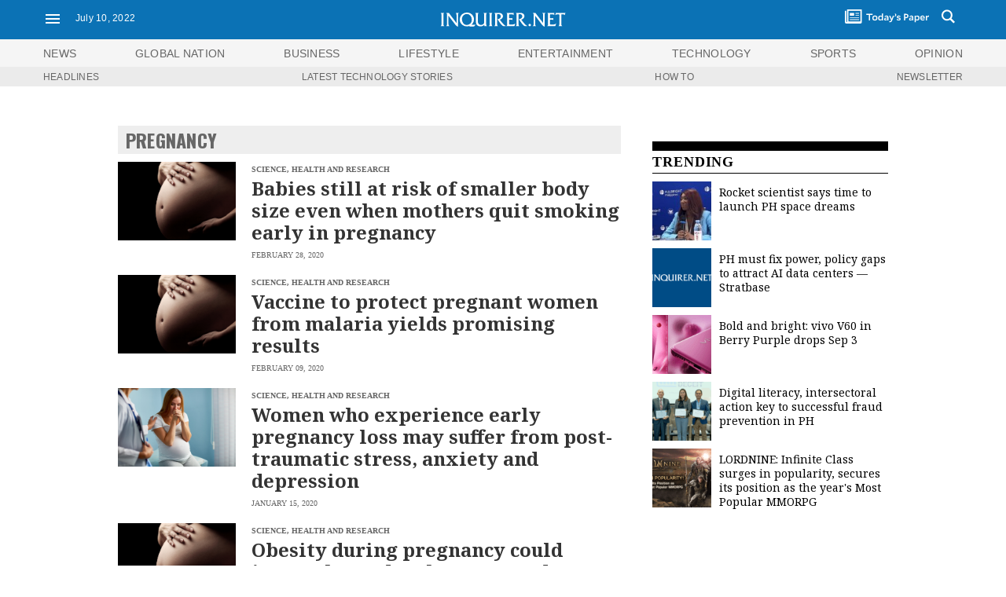

--- FILE ---
content_type: text/css
request_url: https://technology.inquirer.net/wp-content/cache/min/4/landing2017/style-channel-46-prod.css?ver=1741501452
body_size: 8696
content:
@charset "utf-8";body{background-color:#fff;position:relative}.header{position:fixed;z-index:9999;height:50px;width:100%;background-color:#0b72b5;box-sizing:border-box}.header2{position:fixed;z-index:9999;height:50px;width:100%;background-color:#0b72b5;box-sizing:border-box;overflow:hidden;display:none;top:0}#responsive_nav{width:980px;height:auto;margin:0 auto}#responsive_nav2{width:100%;margin:0 auto;display:none}#menutoggle{float:left;display:inline-block;margin:10px 0 0 0}#menutoggle i{font-size:33px;color:rgba(255,255,255,1)}#menut_lbl{float:left;font-family:'Oswald';color:#fff;font-size:18px;margin:17px 0 0 5px;text-transform:uppercase;font-weight:700;letter-spacing:.025em}#m_date{float:left;font-family:'Noto Serif';color:#fff;font-size:14px;margin:19px 0 0 10px;font-weight:400;font-variant-numeric:lining-nums;-moz-font-feature-settings:"lnum";-webkit-font-feature-settings:"lnum";font-feature-settings:"lnum"}#logo_m{width:192px;height:27px;padding-top:15px;margin:0 auto;position:relative;z-index:9999;display:none}#logo_m2{width:180px;height:27px;padding-top:15px;margin:0 auto}#search{float:right;margin-top:13px;border-left:1px solid #fff;padding:0 10px}#search i{font-size:25px;color:rgba(255,255,255,1)}#weather{float:right;margin-top:13px;border-left:1px solid #fff;padding:0 10px}#weather i{font-size:25px;color:rgba(255,255,255,1)}#tp_lbl{float:right;font-family:'Oswald';color:#fff;font-size:18px;margin:17px 10px 0 5px;text-transform:uppercase;font-weight:700;letter-spacing:.025em}#tp_lbl a,#tp_lbl a:visited,#tp_lbl a:hover{color:#fff;text-decoration:none}#paper_icon{float:right;margin-top:13px}#paper_icon i{font-size:25px;color:rgba(255,255,255,1)}#blogo{width:288px;height:38px;text-align:center;z-index:9999;margin:0 auto;margin-top:24px;padding-top:10px;position:relative;background-color:#fff}#blogo img{width:93%}#main_nav{width:980px;height:30px;padding-top:91px;margin:0 auto;overflow:hidden;text-align:justify;-ms-text-justify:distribute-all-lines;text-justify:distribute-all-lines}#main_nav ul{width:100%;margin:0 auto;overflow:hidden;height:auto}#main_nav li{font-family:'Oswald';font-size:18px;letter-spacing:.025em;position:relative;vertical-align:top;display:inline-block;zoom:1}#main_nav a,#main_nav a:visited{color:#989898;text-decoration:none}#main_nav a:hover{color:#0a71b4;text-decoration:none;transition:1s}#main_nav2{width:980px;height:23px;margin:20px auto 0;overflow:hidden;text-align:justify;-ms-text-justify:distribute-all-lines;text-justify:distribute-all-lines}#main_nav2 ul{width:100%;margin:0 auto;overflow:hidden;height:auto}#main_nav2 li{font-family:'mallory';font-size:16px;letter-spacing:.025em;position:relative;vertical-align:top;display:inline-block;zoom:1}#main_nav2 a,#main_nav2 a:visited{color:#989898;text-decoration:none}#main_nav2 a:hover{color:#0a71b4;text-decoration:none}#mobilenavwrap{width:90%;height:auto;margin:20px auto 0;overflow:hidden}#mobilenavclose{width:90%;height:auto;text-align:right;margin-top:20px;font-family:'mallory';font-size:12px;text-transform:uppercase;color:#989898;cursor:pointer;font-weight:400}#mobilenavwrap ul{width:100%;font-family:'Oswald';font-size:18px;letter-spacing:.05em}#mobilenavwrap li{border-bottom:1px solid #ddd;padding:10px 0}.mnavwrapli_top{border-top:1px solid #ddd}#mobilenavwrap a,#mobilenavwrap a:visited{color:#989898;text-decoration:none}#mobilenavwrap a:hover{color:#0a71b4}#subchannels{width:980px;height:auto;border-top:1px solid #e3e3e3;margin:0 auto;overflow:hidden;text-align:center;-ms-text-justify:distribute-all-lines;text-justify:distribute-all-lines}#subchannels ul{width:100%}#subchannels li{position:relative;vertical-align:top;display:inline-block;zoom:1;font-family:'mallory';font-size:12px;margin-top:10px;font-weight:400;padding:0 10px}#subchannels a,#subchannels a:visited{color:#989898;text-decoration:none}#subchannels a:hover{color:#0a71b4;transition:.5s}.stretch{width:100%;display:inline-block;font-size:0;line-height:0}#inq_section{height:auto;overflow:hidden}#channel-banner{width:100%;height:650px;background-size:cover;background-position:50% 50%}#cb-info-wrap{width:100%;height:100%;background-color:rgba(33,33,33,.6);position:relative}#cb-info{width:980px;height:100%;overflow:hidden;margin:0 auto;position:relative}#cb-info h3{font-size:48px;font-family:'Oswald',sans-serif;color:#fefefe;margin:20px 0 0 0;letter-spacing:.01em}#cb-head-related{width:490px;height:auto;position:absolute;right:0;bottom:0;padding-bottom:20px}#cb-top h1{font-size:28px;font-family:'mallory';line-height:1.2;color:rgb(255,255,255);font-weight:700;text-align:right}#cb-top{width:100%;height:auto}#cb-top a,#cb-top a:visited{text-decoration:none;color:#fefefe;transition:.5s}#cb-top a:hover{color:#1bbbe9}#top-lbl{font-size:10px;font-family:'mallory',sans-serif;color:#fefefe;text-align:right;text-transform:uppercase;margin-bottom:10px}#cb-pd-byline{font-size:10px;font-family:'mallory',sans-serif;color:#fefefe;text-align:right;text-transform:uppercase;margin-top:5px}#cb-pd-byline span{display:left;margin-left:20px}#cb-related{width:100%;height:auto;text-align:right;font-family:'Noto Serif',Serif;line-height:1.2;font-size:16px;margin-top:30px}#cb-related li{margin-top:10px}#inq-channel-wrap{width:980px;height:auto;overflow:hidden;margin:30px auto 0}#inq-channel-left{width:640px;height:auto;float:left}#ch-ls-box{width:100%;height:auto;margin:10px 0 20px 0;overflow:hidden}#ch-ls-img{width:150px;height:100px;float:left;background-size:cover;background-position:50% 50%;overflow:hidden}#ch-ls-head{width:470px;height:auto;float:right}#ch-cat{font-family:'mallory';font-size:10px;color:#666;text-transform:uppercase;margin-top:5px;font-weight:700}#ch-ls-head h2{font-family:'Noto Serif';font-size:24px;line-height:1.2;color:#000;margin-top:5px;font-weight:700}#ch-ls-head h2 a,#ch-ls-head h2 a:visited{color:#333;text-decoration:none;transition:.5s}#ch-ls-head h2 a:hover{color:#0b72b5}#ch-postdate{font-family:'mallory';font-size:10px;color:#666;text-transform:uppercase;margin-top:10px;font-weight:400}#ch-postdate span{margin-right:20px}#ch-more-news{font-family:'mallory';font-size:10px;color:#666;text-transform:uppercase;margin-top:5px;font-weight:700;text-align:center}#ch-more-news a,#ch-more-news a:visited{color:#666;text-decoration:none;transition:.5s}#ch-more-news a:hover{color:#0b72b5}#ch-follow-us{width:100%;height:40px;background-color:#f5f5f5;margin-top:20px}#ch-follow-us span{font-family:'Noto Serif',Serif;font-size:14px;color:#333;float:left;margin:12px 0 0 10px}#ch-follow-us img{margin:7px 0 0 13px}#channel-lbl{width:100%;background-color:#eee;font-size:24px;letter-spacing:.01em;font-family:'Oswald',sans-serif;font-weight:700;color:#666;padding:6px 0 6px 0;text-transform:uppercase}#channel-lbl a,#channel-lbl a:visited,#channel-lbl a:hover{text-decoration:none;color:#666}#channel-lbl span{margin-left:10px}#inq-channel-right{width:300px;height:auto;float:right}#trending_side_wrap{width:100%;height:auto;overflow:hidden;margin-top:20px}#tr_lbl{width:100%;height:auto;border-top:12px solid #000;border-bottom:1px solid #000}#tr_lbl h6{font-family:'mallory';font-size:18px;color:#000;padding:5px 0;letter-spacing:.05em;font-weight:800}#trending_list{width:100%;height:auto;overflow:hidden;margin-top:10px}#trend_thumb{width:75px;float:left;height:75px;overflow:hidden;background-size:cover;background-position:50% 50%}#trend_title{float:left;margin-left:10px;width:214px;text-align:left}#trend_title h2{font-family:'Noto Serif';font-size:14px;line-height:18px;color:#000;margin-top:-2px;margin-top:5px}#trend_title h6{font-family:'mallory';font-size:12px;color:#666;text-transform:uppercase;font-weight:700}#trend_title h3{font-family:'mallory';font-size:10px;color:#666;margin-top:5px;font-variant-numeric:lining-nums;-moz-font-feature-settings:"lnum";-webkit-font-feature-settings:"lnum";font-feature-settings:"lnum";text-transform:uppercase}#trending_side_wrap a,#trending_side_wrap a:visited,#trending_side_wrap a:hover{color:#000;text-decoration:none}#channel-branded-full{width:980px;height:220px;margin:30px auto 0;background-size:cover;background-position:50% 50%}#branded-opacity{width:100%;height:100%;background-color:rgba(33,33,33,.6);position:relative;overflow:hidden}#branded-info{height:auto;position:absolute;bottom:20px;left:20px}.branded-i-full{width:480px}#branded-info span{font-family:'mallory',sans-serif;font-size:10px;color:#fff}.b-read-more{font-weight:700}#branded-info h2{font-family:'mallory',sans-serif;font-size:32px;line-height:1.2;color:#fff;font-weight:700;margin-top:5px;text-align:left}#branded-info a,#branded-info a:visited{color:#fff;text-decoration:none;transition:.5s}#branded-info a:hover{color:#0b72b5}#branded-info p{font-family:'Noto Serif',Serif;font-size:14px;color:#fff;line-height:1.2;margin:5px 0 10px 0}#channel-branded-2col{width:980px;height:220px;margin:30px auto 0;overflow:hidden;position:relative;text-align:justify;-ms-text-justify:distribute-all-lines;text-justify:distribute-all-lines}#cb2col-box{width:480px;height:220px;background-size:cover;background-position:50% 50%;position:relative;vertical-align:top;display:inline-block;zoom:1}.branded-i-2col{width:90%}#special-coverage{width:980px;height:400px;margin:30px auto 0;background-size:cover;background-position:50% 50%}#sc-info{width:100%;height:100%;position:relative;overflow:hidden}#sc-info h3{font-size:30px;font-family:'Oswald',sans-serif;color:#fefefe;margin:20px 0 0 20px;letter-spacing:.01em}#sc-info-box{width:490px;height:auto;position:absolute;left:20px;bottom:20px}#sc-info a,#sc-info a:visited{color:#fefefe;text-decoration:none;transition:.5s}#sc-info a:hover{color:#0b72b5}#sc-info h2{font-size:32px;font-family:'mallory',sans-serif;color:#fefefe;font-weight:700;letter-spacing:.01em;line-height:1.2}#sc-info p{font-size:14px;font-family:'Noto Serif',Serif;color:#fefefe;letter-spacing:.01em;line-height:1.2}#sc-latest{width:300px;height:auto;position:absolute;right:20px;bottom:20px}#sc-title{font-size:24px;font-family:'mallory',sans-serif;color:#fefefe;font-weight:700;letter-spacing:.01em;line-height:1.2;margin-bottom:20px;display:none}#sc-cat{font-family:'mallory';font-size:10px;color:#666;text-transform:uppercase;margin-top:5px;font-weight:700}#sc-related{width:100%;height:auto;text-align:left;font-family:'Noto Serif',Serif;line-height:1.2;font-size:14px;margin-top:10px}#sc-related li{margin-top:10px}#sub-sec-lbl{font-family:'mallory',sans-serif;font-size:24px;color:#333;font-weight:800}.newsinfo-sub-sec{display:inline-block;border-bottom:4px solid #004c87}.sports-sub-sec{display:inline-block;border-bottom:4px solid #d51e29}.globalnation-sub-sec{display:inline-block;border-bottom:4px solid #1a77b9}.lifestyle-sub-sec{display:inline-block;border-bottom:4px solid #b24179}.entertainment-sub-sec{display:inline-block;border-bottom:4px solid #34928a}.preen-sub-sec{display:inline-block;border-bottom:4px solid #c1b5cb}.technology-sub-sec{display:inline-block;border-bottom:4px solid #1ac1f1}.opinion-sub-sec{display:inline-block;border-bottom:4px solid #85a7bf}.pop-sub-sec{display:inline-block;border-bottom:4px solid #1ac1f1}.esports-sub-sec{display:inline-block;border-bottom:4px solid #1ac1f1}#sub-sec-wrap{width:100%;height:auto;position:relative;overflow:hidden;text-align:justify;-ms-text-justify:distribute-all-lines;text-justify:distribute-all-lines;text-decoration:none;margin:20px 0 auto}#sub-sec-wrap a,#sub-sec-wrap a:visited{color:#fff;text-decoration:none;transition:.5s}#sub-sec-wrap a:hover{color:#0b72b5}#sub-sec-headline{width:440px;height:310px;background-size:cover;background-position:50% 50%;vertical-align:top;display:inline-block;zoom:1;position:relative}#sub-sec-info{width:100%;height:auto;padding:10px 0;background-color:rgba(0,0,0,.6);position:absolute;bottom:0}#sub-sec-headline h2{font-family:'mallory',sans-serif;font-weight:700;font-size:24px;text-align:left;line-height:1.2;letter-spacing:.01em;margin:0 0 0 10px}#sub-sec-headline h2 a,#sub-sec-headline h2 a:visited{color:#fefefe;text-decoration:none}#ch-postdate2{font-family:'mallory';font-size:10px;color:#fff;text-transform:uppercase;margin:5px 0 0 10px;font-weight:400}#ch-postdate2 span{margin-right:20px}#sub-sec-latest{width:180px;height:auto;vertical-align:top;display:inline-block;zoom:1}#sub-sec-latest a,#sub-sec-latest a:visited{color:#333}#sub-sec-latest h3{font-family:'mallory',sans-serif;font-size:18px;font-weight:400;color:#333;border-bottom:2px solid #333;padding-bottom:3px}#sub-sec-latest h2{font-family:'Noto Serif',Serif;font-size:14px;font-weight:700;color:#333;margin-top:10px;line-height:1.2;text-align:left}#ch-postdate3{font-family:'mallory';font-size:10px;color:#666;text-transform:uppercase;margin:5px 0 0 0;font-weight:400}#sub-more{font-family:'mallory';font-size:10px;color:#666;text-transform:uppercase;margin-top:10px;font-weight:700;text-align:right}#sub-more a,#sub-more a:visited{color:#666}.business_clr{background-color:#1a77b9}.sports_clr{background-color:#d51e29}.globalnation_clr,.newsinfo_clr{background-color:#004c87}.lifestyle_clr{background-color:#b24179}.preen_clr{background-color:#c1b5cb}.lifestyle_clr{background-color:#b24179}.entertainment_clr{background-color:#34928a}.technology_clr{background-color:#1ac1f1}.opinion_clr{background-color:#85a7bf}.pop_clr{background-color:#1ac1f1}.esports_clr{background-color:#1ac1f1}.pba_clr{background-color:#d51e29}.business_clr2{background-color:rgba(26,119,185,.8)}.sports_clr2{background-color:rgba(213,30,41,.8)}.global_clr2{background-color:rgba(0,76,135,.8)}.lifestyle_clr2{background-color:rgba(180,64,117,.8)}.preen_clr2{background-color:rgba(204,190,208,.8)}.entertainment_clr2{background-color:rgba(240,112,47,.8)}.technology_clr2{background-color:rgba(26,193,241,.8)}.opinion_clr2{background-color:rgba(133,167,191,.8)}.pop_clr2{background-color:rgba(26,193,241,.8)}.esports_clr2{background-color:rgba(26,193,241,.8)}.pba_clr2{background-color:rgba(213,30,41,.8)}#inq_video_wrap{width:980px;height:auto;margin:0 auto;overflow:hidden}#inq_vid_lbl{width:980px;background-color:#8dacc2;height:48px;margin:20px auto 0}#inq_vid_lbl_h{width:980px;height:auto;margin:0 auto;overflow:hidden}#inq_vid_lbl_h h2{font-family:'Oswald';color:#fff;font-size:30px;padding-top:10px;letter-spacing:.01em;float:left;padding-left:10px}#inq_vid_lbl_h h3{padding-top:18px;font-family:'mallory';font-size:10px;color:#fff;float:right;letter-spacing:.2em;font-weight:400;padding-right:10px}#inq_vid_lbl_h a,#inq_vid_lbl_h a:visited,#inq_vid_lbl_h a:hover{color:#fff;text-decoration:none}#videobox{width:640px;height:auto;float:left;margin-top:10px}#yt_wrap{width:100%;height:auto}#vid_title{float:left;width:300px;height:auto;margin-top:10px}#video_info{width:100%;height:auto;overflow:hidden}#video_info h2{font-family:'mallory';color:#000;letter-spacing:-.018em;font-size:18px;line-height:22px;font-variant-numeric:lining-nums;font-weight:700}#video_info h3{font-family:'mallory';text-transform:uppercase;font-size:10px;color:#686868;margin-top:10px;font-variant-numeric:lining-nums;font-weight:400}#vid_desc{float:right;width:300px;height:auto;margin-top:10px}#vid_desc p{font-family:'Noto Serif';font-size:14px;color:#000;line-height:18px}#more_video{width:300px;height:auto;margin:20px auto 0}#more_video a,#more_video a:visited,#more_video a:hover{color:#686868;text-decoration:none}#more_video h3{font-family:'mallory';font-size:10px;text-transform:uppercase;text-align:center;padding-bottom:5px;font-weight:700}#video_side{float:right;width:300px;height:auto;margin:10px auto 0}#bb2{width:300px;height:250px;margin:0 auto}.watch_lbl{margin-top:10px}#latest_videos{width:100%;height:auto;overflow:hidden;text-align:justify;-ms-text-justify:distribute-all-lines;text-justify:distribute-all-lines}#video_list{width:100%;height:auto;overflow:hidden;margin-top:10px;position:relative;vertical-align:top;display:inline-block;*display:inline;zoom:1}#vidthumb{width:100%;height:100px;overflow:hidden;background-size:cover;background-position:50% 50%}#vidthumb i{color:#fff;opacity:.5;font-size:60px!important}#vidthumb:hover i{opacity:1;transition:.5s}#vidthumb span{display:block;width:100%;text-align:center;position:relative;top:50%;transform:translateY(-50%)}#vidtitle{width:100%;height:auto;text-align:left!important}#vidtitle a,#vidtitle a:visited,#vidtitle a:hover{color:#000;text-decoration:none}#vidtitle h2{font-family:'mallory';font-size:14px;line-height:18px;color:#000;margin-top:5px;letter-spacing:-.01em;font-weight:700}#vidtitle h3{font-family:'mallory';font-size:10px;color:#686868;margin-top:5px;text-transform:uppercase;font-variant-numeric:lining-nums;font-weight:400}#sm_main{width:100%;height:auto;margin-top:8px}#sm_main a,#sm_main a:visited,#sm_main a:hover{color:#fff;text-decoration:none}#sm_main ul{height:auto;overflow:hidden}#sm_main li{width:27px;height:20px;border-radius:20px;background-color:#0b72b5;color:#fff;text-align:center;padding-top:6px;font-size:14px;display:inline-block;vertical-align:top;margin-right:5px}#most_shared_wrap{width:1060px;margin:0 auto;height:auto;position:relative}.swiper_most_shared{width:960px;height:auto;position:relative;overflow:hidden;margin:0 auto}#ms_box{width:100%;height:auto;overflow:hidden;padding-top:10px}#opinion-wrap{width:980px;height:auto;overflow:hidden;margin:0 auto}#op-2col{width:640px;height:auto;float:left}#op-2col a,#op-2col a:visited{text-decoration:none;transition:.5s}#op-2col a:hover{color:#0b72b5}.op-cartoon{height:auto}.op-cartoon img{width:100%;border:1px solid #e0e4e5;margin-top:10px}#op-editorial{width:300px;height:auto;float:right}#op-editorial h2{font-size:48px;font-family:"mallory";font-weight:800;margin-top:7px}#op-editorial a,#op-editorial a:visited{color:#333;text-decoration:none}#op-editorial p{font-family:'Noto Serif';font-size:16px;line-height:22px;letter-spacing:.01em;margin:10px 0 20px 0}#op-sec-wrap{width:980px;height:auto;margin:0 auto;overflow:hidden;text-align:justify;-ms-text-justify:distribute-all-lines;text-justify:distribute-all-lines}#op-sec{width:300px;height:auto;position:relative;vertical-align:top;display:inline-block;*display:inline;zoom:1;margin:30px auto 0;text-align:left}#op-sec a,#op-sec a:visited{color:#333;text-decoration:none}#op-sec h3{font-family:'Noto Serif',Serif;font-size:18px;color:#333;margin-top:5px;line-height:24px;font-weight:700}.op-sec-head{margin-bottom:12px}#op-latest-wrap{width:980px;height:auto;overflow:hidden;margin:13px auto 10px}#op-latest{width:640px;height:296px;border-bottom:4px solid #0b72b5;background-color:#f3f3f3;float:left;overflow:hidden;position:relative}#opl-img{width:200px;height:250px;overflow:hidden;position:absolute;bottom:0;left:20px;background-size:cover;background-position:50% 50%}#opl-head{width:360px;height:auto;float:right;text-align:right!important;margin:20px 20px 0 0}#opl-head h3{font-family:'Noto Serif',Serif;font-size:36px;line-height:40px;color:#0b72b5;font-weight:700;margin-top:7px}#opl-head h3 a,#opl-head h3 a:visited,#opl-head h3 a:hover{color:#0b72b5;text-decoration:none}#opl-head p{font-family:'Noto Serif',Serif;font-size:16px;color:#333;letter-spacing:-.01em;line-height:20px;margin-top:7px}#opl-head p a,#opl-head p a:visited,#opl-head p a:hover{color:#333;text-decoration:none}#op-byline{font-family:'mallory';font-size:12px;font-weight:400;color:#666;text-transform:uppercase;margin-top:10px}#op-latest-list{width:300px;height:auto;float:right}#op-latest-list a,#op-latest-list a:visited,#op-latest-list a:hover{color:#333;text-decoration:none}#op-latest-lbl{width:100%;font-family:'mallory',sans-serif;font-size:18px;font-weight:400;color:#333;border-bottom:2px solid #333;padding-bottom:3px}#op-latest-list span{margin-right:10px}#op-latest-list h2{font-family:'Noto Serif',Serif;font-size:14px;font-weight:700;color:#333;margin-top:5px;line-height:1.2;text-align:left}.opl-cat{margin-top:15px!important}#op-columns-wrap{width:980px;height:auto;margin:20px auto 0;overflow:hidden;text-align:justify;-ms-text-justify:distribute-all-lines;text-justify:distribute-all-lines}#op-columns-box{width:31%;height:150px;margin:0 auto 20px;background-color:#f3f3f3;border-bottom:4px solid #0b72b5;position:relative;vertical-align:top;display:inline-block;*display:inline;zoom:1}#ocb-img{width:140px;height:130px;overflow:hidden;position:absolute;bottom:0;left:5px;background-size:cover}#ocb-head{width:155px;float:right;text-align:right!important;margin:10px 10px 0 0}#ocb-head h3{font-family:'Noto Serif',Serif;font-size:16px;line-height:20px;margin-top:5px;font-weight:700}#ocb-head a,#ocb-head a:visited,#ocb-head a:hover{color:#0b72b5;text-decoration:none}#search{position:relative}#search .sinput{display:none;position:absolute;top:0;left:-202px;width:200px}#search .sinput input[type="text"]{border:none;width:190px;padding:6px;height:17px}.sish{display:block!important}.mobilenav{position:fixed;left:0;top:50px;width:0;height:100%;box-sizing:border-box;z-index:99;background-color:#eee;transition:width 0.3s;overflow:hidden}.mnopen{width:280px}footer{width:100%;height:460px;background-color:#ddd;margin-top:80px}footer .cp{width:100%;text-align:center}footer section{position:relative;width:976px;min-height:380px;height:auto;padding-top:30px;margin:0 auto}footer section>ul{display:block;width:100%;height:350px;padding-top:40px;margin-top:20px;overflow:hidden;text-align:justify;-ms-text-justify:distribute-all-lines;text-justify:distribute-all-lines}footer section ul li{position:relative;vertical-align:top;display:inline-block;zoom:1;width:22%;padding-bottom:10px;padding-top:20px;text-align:left!important}footer section ul li>h5{padding-bottom:10px;padding-top:10px;border-bottom:1px solid #aaa;font-family:'mallory';font-size:12px;font-weight:700;text-transform:uppercase;margin-bottom:10px}footer section ul li ul li{width:100%;font-weight:400;padding-top:5px;font-size:14px;font-family:'Noto Serif'}footer section ul a,footer section ul a:visited,footer section ul a:hover{color:#000;text-decoration:none}footer section .btt{position:absolute;width:84px;height:94px;left:50%;top:-32px;margin-left:-42px;text-align:center}footer section .btt .learrow{cursor:pointer;font-size:42px;padding:10px;border-radius:50%;background-color:#1fbae9;color:#fff;margin-bottom:10px}footer section .btt span{text-transform:uppercase;font-size:12px;font-family:'mallory';color:#000;font-weight:400}#most_shared2{display:none}#foot_copy{background-color:#DDD;font-size:12px;font-family:'Noto Serif';color:#000;text-align:center;width:100%;padding-bottom:20px}#foot_copy h5{width:90%;margin:0 auto;padding-bottom:20px}#pages-wrap{width:100%;height:auto;overflow:hidden}#pages-wrap h4{font-family:'mallory';font-size:28px;color:#333;line-height:32px;margin-bottom:30px;font-weight:700}#pages-wrap h2{font-family:'Noto Serif';font-size:18px;color:#333;line-height:22px;margin-bottom:30px;font-weight:700}#pages-wrap h3{font-family:'Noto Serif';font-size:18px;color:#333;line-height:22px;margin-bottom:5px;font-weight:700}#pages-wrap p{font-family:'Noto Serif';font-size:16px;color:#333;line-height:20px;margin-bottom:30px}#pages-wrap ul{font-family:'Noto Serif';font-size:16px;line-height:20px;color:#333;margin-bottom:30px}#lb_wrap_article{width:970px;height:auto;padding-top:92px;margin:0 auto;text-align:center}#billboard{width:300px;height:250px;margin:0 auto}#channel-widesky{margin:0 auto 30px;width:300px;height:600px;text-align:center}#op-bb{width:300px;height:250px;margin:0 auto}.cct-tempskinad{left:50%;top:30px;margin-left:-640px;height:1px;width:1310px;z-index:14;position:relative}.cct-tempskinad .tsa-left{position:absolute;left:-10px;top:0;width:170px;height:680px;z-index:14;overflow:hidden}.cct-tempskinad .tsa-right{position:absolute;right:-10px;top:0;width:170px;height:680px;z-index:14;overflow:hidden}.cct-tempskinad2{left:50%;top:0;margin-left:-640px;height:1px;width:1310px;z-index:14;position:relative}.cct-tempskinad2 .tsa-left{position:absolute;left:-10px;top:0;width:170px;height:680px;z-index:14;overflow:hidden}.cct-tempskinad2 .tsa-right{position:absolute;right:-10px;top:0;width:170px;height:680px;z-index:14;overflow:hidden}#all-latest-wrap{width:100%;height:auto;overflow:hidden;margin-bottom:20px}#al-wrap{width:100%;height:auto;overflow:hidden;text-align:justify;-ms-text-justify:distribute-all-lines;text-justify:distribute-all-lines}#al-wrap a,#al-wrap a:visited,#al-wrap a:hover{color:#333;text-decoration:none}#al-box{width:45%;height:auto;vertical-align:top;display:inline-block;zoom:1;margin:20px auto 0;text-align:left}#al-box h2{font-family:'Noto Serif';font-size:14px;color:#333;font-weight:700;line-height:20px}#al-time{font-family:'mallory';font-size:10px;color:#0b72b5;font-weight:700;line-height:12px;margin-bottom:5px}#all-index-wrap{width:100%;margin:0 auto}.channel_name{font-family:'mallory';font-size:12px;font-weight:700;text-transform:uppercase}.channel_name a,.channel_name a:visited,.channel_name a:hover{color:#333;text-decoration:none}.channel_name a:hover{color:#0b72b5}#index-wrap{width:100%;height:auto;overflow:hidden;margin:0 auto}#index-wrap h4{font-family:'Oswald';font-size:18px;font-weight:700;color:#333;text-transform:uppercase;margin:20px 0 10px 0}#index-wrap ul{height:auto;overflow:hidden;list-style-type:square;padding-left:15px;color:#666}#index-wrap li{font-family:'Noto Serif';font-size:16px;line-height:22px}.index-postdate{font-family:'mallory';font-size:10px;text-transform:uppercase;color:#666}#index-wrap a,#index-wrap a:visited{color:#333;text-decoration:none;transition:.5s}#index-wrap a:hover{color:#0b72b5}#index-paginate{width:100%;height:auto;font-family:'mallory';font-size:12px;font-weight:700;text-transform:uppercase;text-align:center;margin-top:30px}#index-paginate a,#index-paginate a:visited,#index-paginate a:hover{color:#666;text-decoration:none}#todays-inquirer-wrap{width:100%;height:auto;overflow:hidden;margin:0 auto}#inq-plus{width:300px;height:auto;margin:0 auto}#inq-plus h5{font-family:'mallory';font-size:14px;font-weight:400;color:#666;text-transform:uppercase;text-align:center;line-height:18px;margin-bottom:10px}#inq-plus img{width:100%}#todays-inquirer-wrap h4{margin:30px 0 0 0;font-family:'Oswald';font-size:18px;font-weight:700;color:#333}#todays-inq-box{width:100%;height:auto;margin:20px auto 0}#todays-inq-box a,#todays-inq-box a:visited,#todays-inq-box a:hover{color:#333;text-decoration:none}#todays-inq-box h2{font-family:'mallory';font-size:24px;font-weight:700;line-height:30px}#todays-inq-box p{font-family:'Noto Serif';font-size:16px;color:#333;line-height:20px;margin:0 0 10px 0}#todays-inq-box span{font-family:'mallory';font-size:12px;line-height:16px;color:#666}#todays-inq-box span a,#todays-inq-box span a:visited,#todays-inq-box span a:hover{color:#0b72b5;text-decoration:none}#sc-home-wrap{width:980px;height:auto;overflow:hidden;margin:30px auto 0}#special-coverage2{width:640px;height:350px;background-size:cover;background-position:50% 50%;float:left}#sc-bg-color{width:100%;height:100%;background-color:rgba(72,72,72,.55)}#cb-info-wrap{width:100%;height:100%;position:relative}#sc-info2{width:100%;height:100%;position:relative;overflow:hidden}#sc-info2 a,#sc-info2 a:visited{color:#fff;text-decoration:none;transition:.5s}#sc-info2 a:hover{color:#0b72b5;text-decoration:none}#sc-info2 h3{font-size:30px;font-family:'Oswald',sans-serif;color:#fefefe;margin:20px 0 0 20px;letter-spacing:.01em;text-transform:uppercase}#sc-articles{width:93%;height:auto;position:absolute;bottom:10px;left:0;right:0;margin:0 auto}#sc-lbl{font-family:'mallory';font-weight:700;color:#fff;font-size:12px;text-transform:uppercase}#sc-art-box{width:100%;height:auto;overflow:hidden;text-align:justify;-ms-text-justify:distribute-all-lines;text-justify:distribute-all-lines;margin:10px auto 0}#sc-art-box a,#sc-art-box a:visited{color:#fff;text-decoration:none;transition:.5s}#sc-art-box a:hover{color:#0b72b5;text-decoration:none}#sc-list{width:31%;height:auto;position:relative;vertical-align:top;display:inline-block;zoom:1}#sc-list h4{font-family:'Noto Serif';font-weight:700;font-size:16px;text-align:left;line-height:20px;letter-spacing:.01em}#sc-date{font-family:'mallory';font-weight:400;font-size:10px;text-align:left;margin-top:10px;text-transform:uppercase;color:#fff}#sc-read-more{font-family:'mallory';font-weight:700;font-size:12px;text-align:center;margin-top:10px;text-transform:uppercase;color:#fff}#sc-read-more a,#sc-read-more a:visited{color:#fff;text-decoration:none}#sc-twitter-wrap{float:right;width:300px;height:350px;border:1px solid #e7e7e7}#c-mr-wrap{width:980px;height:480px;overflow:hidden;margin:0 auto;background-color:#333}#cmr-left{width:660px;height:480px;float:left}#cmr-right{width:320px;height:480px;float:right}#cmr-bg{width:100%;height:100%;position:relative;background-color:rgba(0,0,0,.2);transition:.3s}#gl-img{width:100%;height:100%;z-index:1;position:absolute}#gl-img img{object-fit:cover;width:100%;height:100%}#gl-grad{width:100%;height:100%;position:absolute;z-index:3;background:linear-gradient(0deg,rgba(0,0,0,1) 0%,rgba(0,0,0,.26512611880689774) 35%,rgba(0,0,0,0) 100%)}#cmr-info{width:100%;height:auto;overflow:hidden;position:absolute;bottom:0;z-index:5}#cmr-info h1{font-family:'mallory';font-size:32px;padding:0 20px;line-height:38px;letter-spacing:.05em;font-weight:700;text-shadow:2px 2px 1px rgba(0,0,0,.4)}#cmr-info h2{font-family:'mallory';font-size:18px;padding:0 20px;line-height:22px;letter-spacing:.05em;font-weight:700;text-shadow:2px 2px 1px rgba(0,0,0,.4)}#cmr-info h3{font-family:'mallory';font-size:10px;color:#fff;margin:5px 0 10px 0;padding:0 20px;letter-spacing:.05em;text-transform:uppercase;text-shadow:2px 2px 1px rgba(0,0,0,.4)}#cmr-info a,#cmr-info a:visited{color:#fff;text-decoration:none;transition:.5s}#cmr-info a:hover{color:#fff}#cmr-box{width:320px;height:160px}.cmr-bgi{background-size:cover;background-position:50% 50%;background-repeat:no-repeat}#new-channel-left{width:640px;height:auto;float:left}#new-channel-lbl{width:100%;height:40px;background-color:#004985;font-size:24px;font-family:'Oswald',sans-serif;color:#fff;letter-spacing:.05em;overflow:hidden;position:relative;text-transform:uppercase}#new-channel-lbl span{display:block;padding:8px 0 0 10px}#new-channel-grid{width:100%;height:auto;display:inline-block;overflow:hidden;text-align:justify;-ms-text-justify:distribute-all-lines;text-justify:distribute-all-lines;text-decoration:none}#ncg-box{width:200px;height:auto;position:relative;vertical-align:top;display:inline-block;zoom:1;margin:20px 0 10px 0}#ncg-img{width:100%;height:150px;background-size:cover;background-position:50% 50%}#ncg-box h1{font-family:'mallory',sans-serif;font-size:14px;letter-spacing:.03em;line-height:1.2em;text-align:left;font-weight:700;margin-top:10px;transition:.3s}#ncg-box a,#ncg-box a:visited{color:#333;text-decoration:none;transition:.5s}#ncg-box a:hover{color:#004985}#ncg-postdate{font-family:'mallory',sans-serif;font-size:10px;letter-spacing:.03em;color:#333;text-align:left;margin-top:10px}#new-channel-lbl a,#new-channel-lbl a:visited,#new-channel-lbl a:hover{color:#fff;text-decoration:none}#ch-more-news2{font-family:'mallory';font-size:10px;color:#666;text-transform:uppercase;margin:5px auto 30px;font-weight:700;text-align:center}#ch-more-news2 a,#ch-more-news2 a:visited{color:#666;text-decoration:none;transition:.5s}#ch-more-news2 a:hover{color:#0b72b5}#usa-add-gallery{width:980px;height:180px;margin:10px auto 0;overflow:hidden;text-align:justify;text-justify:distribute-all-lines;text-decoration:none}#usa-add-gallery a,#usa-add-gallery a:visited{text-decoration:none;color:#fff}#us-addg-box{width:320px;height:180px;position:relative;vertical-align:top;display:inline-block;zoom:1;text-align:left;background-size:cover;background-position:50% 50%}#usa-add-gallery a:hover h2{color:#fff;transition:.3s}#vote-homepage-wrap{width:980px;height:auto;overflow:hidden;margin:30px auto 0;border-bottom:3px solid #004985;padding-bottom:20px}#vote-logo-wrap{width:100%;height:60px;overflow:hidden;position:relative}#vote-top-border{width:100%;height:3px;background-color:#004985;margin:20px 0 0 0}#votelogo{width:174px;height:45px;position:absolute;left:0;right:0;margin:-20px auto 0;background-color:#fff;text-align:center}#vote-sec-head{width:100%;height:auto;display:flex;flex-wrap:wrap;justify-content:space-between}#votesection-lbl{width:50%;text-align:left;margin:0 0 10px 0}#votesection-lbl h2{font-family:'Oswald';font-size:24px;font-weight:700;color:#004985;letter-spacing:.02em;line-height:1.2em}#votesection-lbl h3{font-family:'mallory';font-size:14px;color:#333;margin-top:15px;letter-spacing:.02em;line-height:1.2em}#votesection-lbl span{font-family:'mallory';font-size:14px;color:#777;margin-top:10px;display:block;letter-spacing:.02em;line-height:1.2em}#vote-other{width:40%;height:auto;margin:0 0 0 0;display:flex;flex-wrap:wrap;justify-content:space-between}#vote-turnout-donut{width:85px;height:85px;margin:0;position:relative}.circles{margin-bottom:-10px}.circle{width:100px;margin:0;display:inline-block;position:relative;text-align:center;line-height:1.2}.circle canvas{vertical-align:top;width:85px!important;height:85px ! important}.circle strong{position:absolute;top:25px;left:2px;width:100%;text-align:center;line-height:40px;font-size:20px;font-family:'mallory';font-weight:700;padding:0;display:block}.circle span{display:block;color:#333;margin-top:12px}#vote-turnout-wrap{width:72%;height:auto;display:block;flex-wrap:wrap;justify-content:space-between}#vote-turnout-lbl{width:100%;font-family:'Oswald';font-size:24px;font-weight:700;color:#004985;text-transform:uppercase;letter-spacing:.02em;margin:0 0 10px 0}#vote-turnout-bar{width:100%;height:15px;background-color:#EAEAEA;margin-top:10px}#vote-turnout-numbers{width:54%;font-family:'mallory';font-size:18px;color:#333;margin:0 0 0 0;text-align:left;display:flex;flex-wrap:wrap;justify-content:flex-start}#vote-turnout-numbers strong{font-weight:700}#vote-turnout-numbers span{display:block;margin-bottom:5px}.turnout-gray{color:#9B9B9B;font-weight:400}#vote-search-lbl{width:100%;font-family:'Oswald';font-size:24px;font-weight:700;color:#004985;text-transform:uppercase;letter-spacing:.02em;margin:15px 0 0 0;text-align:center}#vote-search-section{width:500px;margin:20px auto 0}#vote-search{width:100%;margin:10px 0 0 0}#vote-search-box{width:100%;height:35px;border:1px solid #D6D6D6;padding-left:10px;border-radius:20px;font-size:16px}#vote-sen-section{width:100%;border-bottom:3px solid #004985;height:29px;margin:20px 0 0 0}#vote-sen-lbl{font-family:'Oswald';font-size:20px;font-weight:700;color:#fff;text-transform:uppercase;letter-spacing:.02em}#vote-sen-lbl span{padding:5px 10px;background-color:#004985}#vote-top18-wrap{width:100%;height:auto;display:flex;flex-wrap:wrap;justify-content:space-between;align-content:flex-start}#vote-sen-box{width:155px;height:auto;margin-top:15px;display:flex;flex-wrap:wrap;justify-content:space-between;align-content:flex-start;position:relative;font-family:'mallory'}.leading-color{background-color:#004985}.vote-other-color{background-color:#9A9A9A}#vote-sen-img{width:99%;height:110px;background-color:#f5f5f5;background-size:cover;background-position:50% 50%}.sen-img-lead{border:4px solid #004985}.sen-img-other{border:4px solid #9A9A9A}#vote-sen-num{width:45px;height:45px;text-align:center;position:absolute;z-index:2}#vote-sen-num span{display:block;color:#fff;font-size:26px;font-weight:700;position:relative;top:50%;transform:translateY(-50%)}#vote-sen-info{padding:5px 10px 10px 10px;height:auto}#vote-sen-name{font-size:14px;color:#fff;text-transform:uppercase;font-weight:700;line-height:1.2em;letter-spacing:.02em}#vote-sen-tally{font-size:14px;color:#fff;font-weight:700;margin-top:10px;letter-spacing:.02em}#vote-sen-party{font-size:13px;color:#fff;margin-top:10px;letter-spacing:.02em}#vote-more-results{font-family:'mallory';font-size:12px;font-weight:700;margin:0 auto;width:100%;text-align:center;margin-top:20px}#vote-more-results a,#vote-more-results a:visited,#vote-more-results a:hover{text-decoration:none;color:#333}#vote-party-lists-wrap{width:100%;height:auto;margin:30px auto 0}#vote-party-section{width:100%;border-bottom:3px solid #004985;height:29px;margin:0}#vote-party-lbl{font-family:'Oswald';font-size:20px;font-weight:700;color:#fff;text-transform:uppercase;letter-spacing:.02em}#vote-party-lbl span{padding:5px 10px;background-color:#004985}#vote-party-wrap{width:100%;height:auto;display:flex;flex-wrap:wrap;justify-content:space-between;align-content:flex-start;margin-top:10px}#vote-party-column{width:24%;height:auto;margin-top:10px}#vote-party-box{font-size:16px;color:#333;line-height:1.2em;letter-spacing:.02em;padding-bottom:10px}#vote-map-wrap{width:100%;height:auto;margin:30px 0 0 0}#vote-party-section{width:100%;border-bottom:3px solid #004985;height:29px;margin:0}#vote-party-lbl{font-family:'Oswald';font-size:20px;font-weight:700;color:#fff;text-transform:uppercase;letter-spacing:.02em}#vote-party-lbl span{padding:5px 10px;background-color:#004985}#vote-map-box{width:100%;height:auto;margin-top:30px}#vote-party-flex{width:100%;height:auto;font-family:'Roboto';margin:0 0 20px 0}#vote-party-name{font-weight:700;color:#333;font-size:14px;line-height:1.2em}#vote-party-num{color:#666;font-size:14px;margin-top:5px}@media only screen and (min-width:1024px) and (max-width:1040px){footer section>ul{margin:20px auto 0;width:95%}.cct-tempskinad{display:none}.cct-tempskinad2{display:none}#lb_wrap_article{height:auto}}@media only screen and (min-width:768px) and (max-width:1023px){.header{display:none}.header2{display:block;width:100%;-webkit-backface-visibility:hidden}#responsive_nav{display:none}#responsive_nav2{width:100%;margin:0;display:block}#menutoggle{margin:9px 0 0 5px}#m_date{display:none}#menut_lbl{display:none}#tp_lbl{display:none}#blogo{display:none!important}#main_nav{display:none}#subchannels{display:none}#main_nav2{display:none}#channel-banner{height:400px;margin-top:20px}#cb-info-wrap{width:100%;height:100%;background-color:rgba(33,33,33,.6);position:relative}#cb-info{width:91%}#cb-head-related{width:100%;padding-bottom:20px}#cb-top h1{font-size:22px}#cb-top{width:100%;height:auto}#cb-pd-byline span{display:left;margin-left:20px}#cb-related{display:none}#inq-channel-wrap{width:100%;height:auto;overflow:hidden;margin:30px auto 0}#inq-channel-left{width:91%;height:auto;float:none;margin:0 auto}#ch-ls-box{width:100%;height:auto;margin:10px 0 20px 0;overflow:hidden}#ch-ls-head h2{font-size:18px}#ch-ls-head{width:518px}#ch-more-news a,#ch-more-news a:visited{color:#666;text-decoration:none;transition:.5s}#ch-more-news a:hover{color:#0b72b5}#ch-follow-us{width:100%;height:auto;padding-bottom:10px}#ch-follow-us span{font-family:'Noto Serif',Serif;font-size:14px;color:#333;float:left;margin:12px 0 0 10px}#ch-follow-us img{margin:7px 0 0 10px;text-align:center}#inq-channel-right{width:91%;float:none;margin:20px auto 0}#trending_side_wrap{width:100%;height:auto;overflow:hidden;margin-top:20px}#tr_lbl{width:100%;height:auto;border-top:12px solid #000;border-bottom:1px solid #000}#tr_lbl h6{font-family:'mallory';font-size:18px;color:#000;padding:5px 0;letter-spacing:.05em;font-weight:800}#trending_list{width:100%}#trend_title{width:450px}#channel-branded-full{width:100%;height:300px}.branded-i-full{width:85%}#branded-info h2{font-size:24px}#branded-info a:hover{color:#0b72b5}#branded-info p{display:none}#channel-branded-2col{width:100%;height:auto;margin:30px auto 0}#cb2col-box{width:100%;height:300px;margin-top:20px}.branded-i-2col{width:90%}#special-coverage{width:100%;height:500px}#sc-info h3{font-size:24px;margin:20px 0 0 0;text-align:center}#sc-info-box{display:none}#sc-info a,#sc-info a:visited{color:#fefefe;text-decoration:none;transition:.5s}#sc-info a:hover{color:#0b72b5}#sc-info h2{font-size:32px}#sc-info p{display:none}#sc-latest{width:91%;height:auto;position:absolute;margin:0 auto;right:0;left:0;bottom:20px}#sc-title{display:block}#sc-cat{font-family:'mallory';font-size:10px;color:#666;text-transform:uppercase;margin-top:5px;font-weight:700}#sc-related{width:100%;height:auto;text-align:left;font-family:'Noto Serif',Serif;line-height:1.2;font-size:14px;margin-top:10px}#sc-related li{margin-top:10px}#sub-sec-wrap{width:100%;height:auto;margin:20px auto 10px}#sub-sec-headline{width:460px;height:340px}#sub-sec-headline h2{font-family:'mallory',sans-serif;font-weight:700;font-size:22px;text-align:left;line-height:1.2;letter-spacing:.01em;margin:0 0 0 10px}#sub-sec-latest{width:210px}#sub-sec-latest h2{font-size:16px}#sub-more{text-align:center}#sub-more a,#sub-more a:visited{color:#666}#inq_vid_lbl{width:91%}#inq_vid_lbl_h{width:100%}#inq_vid_lbl_h h2{padding:10px 0 0 10px}#inq_video_wrap{width:100%}#videobox{width:100%;float:none;margin-top:10px}#video_info{width:90%;margin:0 auto}#vid_title{float:none;width:100%}#vid_desc{float:none;width:100%}#more_video{width:90%;margin:20px auto 0}#video_side{float:none;width:90%;margin:10px auto 0}#vidtitle{width:100%}#vidthumb{width:100%;height:140px}#most_shared_wrap{width:100%}.swiper_most_shared{width:500px}#ms_box{width:100%}#ms_info{width:180px}#opinion-wrap{width:91%;margin:20px auto 0}#op-2col{width:100%;float:none}#op-2col a,#op-2col a:visited{text-decoration:none;transition:.5s}#op-2col a:hover{color:#0b72b5}.op-cartoon{height:auto}.op-cartoon img{width:100%;border:1px solid #e0e4e5;margin-top:10px}#op-editorial{width:100%;margin:30px auto 0;float:none}#op-editorial h2{font-size:36px}#op-sec-wrap{width:91%;height:auto;margin:0 auto}#op-sec{width:100%}#op-latest-wrap{width:91%;height:auto}#op-latest{width:398px;height:300px;float:left}#opl-img{width:140px;height:172px;left:10px;background-position:50% 50%;background-size:cover}#opl-head{width:280px;height:auto;margin:10px 10px 0 0}#opl-head h3{font-size:22px;line-height:26px;margin-top:7px}#opl-head p{font-size:14px;padding-left:30px}#op-latest-list{width:280px;height:auto;float:right;margin:0 auto 0}#op-columns-wrap{width:91%;height:auto;margin:20px auto}#op-columns-box{width:48%;height:150px}#ocb-img{width:150px;height:130px;left:5px}#ocb-head{width:170px}.addtwenty{margin-top:40px!important}footer{width:100%;height:auto}footer section{width:100%;height:auto}footer section>ul{display:block;width:90%;height:auto;margin:0 auto}footer section ul li{width:70%;float:left}#lb_wrap_article{width:728px;height:90px;padding-top:70px;overflow:hidden}#channel-widesky{width:300px;height:250px;margin:0 auto 20px;overflow:hidden}.cct-tempskinad{display:none}#sc-home-wrap{width:91%}#special-coverage2{width:370px;height:450px;float:left}#sc-articles{width:91%}#sc-list{width:100%}#sc-list h4{font-size:16px;line-height:20px}#sc-date{margin:10px 0 20px 0}#sc-twitter-wrap{float:right;width:300px;height:350px;margin:0 auto}#c-mr-wrap{width:100%;height:auto;margin:20px auto 0}#cmr-left{width:100%;height:300px;float:none}#cmr-right{width:100%;height:auto;float:none}#cmr-info h1{font-size:18px;padding:0 10px;line-height:22px}#cmr-info h2{font-size:18px;padding:0 10px;line-height:22px}#cmr-info h3{padding:0 10px}#cmr-box{width:100%;height:300px}.cct-tempskinad2{display:none}#new-channel-left{width:93%;float:none;margin:0 auto}#ncg-box{width:29vw;height:auto}#usa-add-gallery{width:100%;height:auto;;margin:0 auto}#us-addg-box{width:100%;height:280px}#vote-homepage-wrap{width:95%}#vote-sec-head{width:100%}#votesection-lbl{width:100%;text-align:left;margin:0}#vote-other{width:100%;margin:20px 0 0 0}#vote-turnout-wrap{width:100%;margin:20px 0 0 0}#vote-turnout-lbl{width:100%;text-align:center}#vote-turnout-bar{width:100%}#vote-turnout-fill{height:15px;background-color:#0B72B5}#vote-turnout-numbers{width:100%;text-align:center;margin-top:10px;justify-content:center}#vote-search-lbl{width:100%;margin:15px 0 0 0}#vote-search-section{width:100%}#vote-search{width:100%;margin:10px 0 0 0}#vote-search-box{width:93%;margin:0 auto 20px;font-size:12px}#vote-sen-section{width:100%;margin:20px 0 0 0}#vote-sen-lbl span{padding:5px 10px;background-color:#004985}#vote-top18-wrap{width:100%}#vote-sen-box{width:32%}#vote-turnout-donut{width:150px;height:150px;margin:0 auto;position:relative}.circles{margin-bottom:-10px}.circle canvas{width:150px!important;height:150px ! important}.circle strong{top:56px;left:26px;font-size:32px}#vote-sen-img{height:120px}#vote-party-lists-wrap{width:100%;margin:30px auto 0}#vote-party-wrap{width:93%}#vote-party-column{width:24%}#vote-party-box{padding-bottom:10px}}@media only screen and (min-width:720px) and (max-width:767px){.header{display:none}.header2{display:block;width:100%;-webkit-backface-visibility:hidden}#responsive_nav{display:none}#responsive_nav2{width:100%;margin:0;display:block}#menutoggle{margin:9px 0 0 5px}#m_date{display:none}#menut_lbl{display:none}#tp_lbl{display:none}#blogo{display:none!important}#main_nav{display:none}#subchannels{display:none}#main_nav2{display:none}#channel-banner{height:400px;margin-top:20px}#cb-info-wrap{width:100%;height:100%;background-color:rgba(33,33,33,.6);position:relative}#cb-info{width:91%}#cb-head-related{width:100%;padding-bottom:20px}#cb-top h1{font-size:22px}#cb-top{width:100%;height:auto}#cb-pd-byline span{display:left;margin-left:20px}#cb-related{display:none}#inq-channel-wrap{width:100%;height:auto;overflow:hidden;margin:30px auto 0}#inq-channel-left{width:91%;height:auto;float:none;margin:0 auto}#ch-ls-box{width:100%;height:auto;margin:10px 0 20px 0;overflow:hidden}#ch-ls-head h2{font-size:18px}#ch-more-news a,#ch-more-news a:visited{color:#666;text-decoration:none;transition:.5s}#ch-more-news a:hover{color:#0b72b5}#ch-follow-us{width:100%;height:auto;padding-bottom:10px}#ch-follow-us span{font-family:'Noto Serif',Serif;font-size:14px;color:#333;float:left;margin:12px 0 0 10px}#ch-follow-us img{margin:7px 0 0 10px;text-align:center}#inq-channel-right{width:91%;float:none;margin:20px auto 0}#trending_side_wrap{width:100%;height:auto;overflow:hidden;margin-top:20px}#tr_lbl{width:100%;height:auto;border-top:12px solid #000;border-bottom:1px solid #000}#tr_lbl h6{font-family:'mallory';font-size:18px;color:#000;padding:5px 0;letter-spacing:.05em;font-weight:800}#trending_list{width:100%}#trend_title{width:450px}#channel-branded-full{width:100%;height:300px}.branded-i-full{width:85%}#branded-info h2{font-size:24px}#branded-info a:hover{color:#0b72b5}#branded-info p{display:none}#channel-branded-2col{width:100%;height:auto;margin:30px auto 0}#cb2col-box{width:100%;height:300px;margin-top:20px}.branded-i-2col{width:90%}#special-coverage{width:100%;height:500px}#sc-info h3{font-size:24px;margin:20px 0 0 0;text-align:center}#sc-info-box{display:none}#sc-info a,#sc-info a:visited{color:#fefefe;text-decoration:none;transition:.5s}#sc-info a:hover{color:#0b72b5}#sc-info h2{font-size:32px}#sc-info p{display:none}#sc-latest{width:91%;height:auto;position:absolute;margin:0 auto;right:0;left:0;bottom:20px}#sc-title{display:block}#sc-cat{font-family:'mallory';font-size:10px;color:#666;text-transform:uppercase;margin-top:5px;font-weight:700}#sc-related{width:100%;height:auto;text-align:left;font-family:'Noto Serif',Serif;line-height:1.2;font-size:14px;margin-top:10px}#sc-related li{margin-top:10px}#sub-sec-wrap{width:100%;height:auto;margin:20px auto 10px}#sub-sec-headline{width:420px;height:340px}#sub-sec-headline h2{font-family:'mallory',sans-serif;font-weight:700;font-size:22px;text-align:left;line-height:1.2;letter-spacing:.01em;margin:0 0 0 10px}#sub-sec-latest{width:210px}#sub-sec-latest h2{font-size:16px}#sub-more{text-align:center}#sub-more a,#sub-more a:visited{color:#666}#inq_vid_lbl{width:91%}#inq_vid_lbl_h{width:100%}#inq_vid_lbl_h h2{padding:10px 0 0 10px}#inq_video_wrap{width:100%}#videobox{width:100%;float:none;margin-top:10px}#video_info{width:90%;margin:0 auto}#vid_title{float:none;width:100%}#vid_desc{float:none;width:100%}#more_video{width:90%;margin:20px auto 0}#video_side{float:none;width:90%;margin:10px auto 0}#vidtitle{width:100%}#vidthumb{width:100%;height:140px}#most_shared_wrap{width:100%}.swiper_most_shared{width:500px}#ms_box{width:100%}#ms_info{width:180px}#opinion-wrap{width:91%;margin:20px auto 0}#op-2col{width:100%;float:none}#op-2col a,#op-2col a:visited{text-decoration:none;transition:.5s}#op-2col a:hover{color:#0b72b5}.op-cartoon{height:auto}.op-cartoon img{width:100%;border:1px solid #e0e4e5;margin-top:10px}#op-editorial{width:100%;margin:30px auto 0;float:none}#op-editorial h2{font-size:36px}#op-sec-wrap{width:91%;height:auto;margin:0 auto}#op-sec{width:100%}#op-latest-wrap{width:91%;height:auto}#op-latest{width:330px;height:300px;float:left}#opl-img{width:200px;height:195px;left:0;right:0;margin:0 auto;background-position:0 0}#opl-head{width:300px;height:auto;margin:10px 10px 0 0}#opl-head h3{font-size:22px;line-height:26px;margin-top:7px}#opl-head p{display:none}#op-latest-list{width:300px;height:auto;float:right;margin:0 auto 0}#op-columns-wrap{width:91%;height:auto;margin:20px auto}#op-columns-box{width:48%;height:150px}#ocb-img{width:150px;height:130px;left:5px}#ocb-head{width:155px}.addtwenty{margin-top:40px!important}footer{width:100%;height:auto}footer section{width:100%;height:auto}footer section>ul{display:block;width:90%;height:auto;margin:0 auto}footer section ul li{width:70%;float:left}#lb_wrap_article{width:320px;height:auto;padding-top:70px;overflow:hidden}#channel-widesky{width:300px;height:250px;margin:0 auto 20px;overflow:hidden}.cct-tempskinad{display:none}#al-box{width:100%}#sc-home-wrap{width:91%}#special-coverage2{width:300px;height:450px;float:left}#sc-articles{width:91%}#sc-list{width:100%}#sc-list h4{font-size:16px;line-height:20px}#sc-date{margin:10px 0 20px 0}#sc-twitter-wrap{float:right;width:300px;height:350px;margin:0 auto}#c-mr-wrap{width:100%;height:auto;margin:20px auto 0}#cmr-left{width:100%;height:280px;float:none}#cmr-right{width:100%;height:auto;float:none}#cmr-info h1{font-size:18px;padding:0 10px;line-height:22px}#cmr-info h2{font-size:18px;padding:0 10px;line-height:22px}#cmr-info h3{padding:0 10px}#cmr-box{width:100%;height:280px}.cct-tempskinad2{display:none}#new-channel-left{float:none;margin:0 auto}#usa-add-gallery{width:100%;height:auto;;margin:0 auto}#us-addg-box{width:100%;height:280px}#vote-homepage-wrap{width:95%}#vote-sec-head{width:100%}#votesection-lbl{width:100%;text-align:left;margin:0}#vote-other{width:100%;margin:20px 0 0 0}#vote-turnout-wrap{width:100%;margin:20px 0 0 0}#vote-turnout-lbl{width:100%;text-align:center}#vote-turnout-bar{width:100%}#vote-turnout-fill{height:15px;background-color:#0B72B5}#vote-turnout-numbers{width:100%;text-align:center;margin-top:10px;justify-content:center}#vote-search-lbl{width:100%;margin:15px 0 0 0}#vote-search-section{width:100%}#vote-search{width:100%;margin:10px 0 0 0}#vote-search-box{width:93%;margin:0 auto 20px;font-size:12px}#vote-sen-section{width:100%;margin:20px 0 0 0}#vote-sen-lbl span{padding:5px 10px;background-color:#004985}#vote-top18-wrap{width:100%}#vote-sen-box{width:32%}#vote-turnout-donut{width:150px;height:150px;margin:0 auto;position:relative}.circles{margin-bottom:-10px}.circle canvas{width:150px!important;height:150px ! important}.circle strong{top:56px;left:26px;font-size:32px}#vote-party-lists-wrap{width:100%;margin:30px auto 0}#vote-party-section{height:23px}#vote-party-lbl{font-size:14px}#vote-party-wrap{width:93%}#vote-party-column{width:24%;margin:0}#vote-party-box{padding-bottom:10px}}@media only screen and (min-width:600px) and (max-width:719px){.header{display:none}.header2{display:block;width:100%;-webkit-backface-visibility:hidden}#responsive_nav{display:none}#responsive_nav2{width:100%;margin:0;display:block}#menutoggle{margin:9px 0 0 5px}#m_date{display:none}#menut_lbl{display:none}#tp_lbl{display:none}#blogo{display:none}#main_nav{display:none}#subchannels{display:none}#main_nav2{display:none}#channel-banner{height:400px;margin-top:20px}#cb-info-wrap{width:100%;height:100%;background-color:rgba(33,33,33,.6);position:relative}#cb-info{width:91%}#cb-head-related{width:100%;padding-bottom:20px}#cb-top h1{font-size:22px}#cb-top{width:100%;height:auto}#cb-pd-byline span{display:left;margin-left:20px}#cb-related{display:none}#inq-channel-wrap{width:100%;height:auto;overflow:hidden;margin:30px auto 0}#inq-channel-left{width:91%;height:auto;float:none;margin:0 auto}#ch-ls-box{width:100%;height:auto;margin:10px 0 20px 0;overflow:hidden}#ch-ls-img{width:100%;height:200px;float:none}#ch-ls-head{width:100%;height:auto;float:none;margin:10px auto 0}#ch-ls-head h2{font-size:18px}#ch-more-news a,#ch-more-news a:visited{color:#666;text-decoration:none;transition:.5s}#ch-more-news a:hover{color:#0b72b5}#ch-follow-us{width:100%;height:auto;padding-bottom:10px}#ch-follow-us span{font-family:'Noto Serif',Serif;font-size:14px;color:#333;float:left;margin:12px 0 0 10px}#ch-follow-us img{margin:7px 0 0 10px;text-align:center}#inq-channel-right{width:91%;float:none;margin:20px auto 0}#trending_side_wrap{width:100%;height:auto;overflow:hidden;margin-top:20px}#tr_lbl{width:100%;height:auto;border-top:12px solid #000;border-bottom:1px solid #000}#tr_lbl h6{font-family:'mallory';font-size:18px;color:#000;padding:5px 0;letter-spacing:.05em;font-weight:800}#trending_list{width:100%}#trend_title{width:420px}#channel-branded-full{width:100%;height:300px}.branded-i-full{width:85%}#branded-info h2{font-size:24px}#branded-info a:hover{color:#0b72b5}#branded-info p{display:none}#channel-branded-2col{width:100%;height:auto;margin:30px auto 0}#cb2col-box{width:100%;height:300px;margin-top:20px}.branded-i-2col{width:90%}#special-coverage{width:100%;height:500px}#sc-info h3{font-size:24px;margin:20px 0 0 0;text-align:center}#sc-info-box{display:none}#sc-info a,#sc-info a:visited{color:#fefefe;text-decoration:none;transition:.5s}#sc-info a:hover{color:#0b72b5}#sc-info h2{font-size:32px}#sc-info p{display:none}#sc-latest{width:91%;height:auto;position:absolute;margin:0 auto;right:0;left:0;bottom:20px}#sc-title{display:block}#sc-cat{font-family:'mallory';font-size:10px;color:#666;text-transform:uppercase;margin-top:5px;font-weight:700}#sc-related{width:100%;height:auto;text-align:left;font-family:'Noto Serif',Serif;line-height:1.2;font-size:14px;margin-top:10px}#sc-related li{margin-top:10px}#sub-sec-wrap{width:100%;height:auto;margin:20px auto 10px}#sub-sec-headline{width:100%;height:300px}#sub-sec-headline h2{font-family:'mallory',sans-serif;font-weight:700;font-size:18px;text-align:left;line-height:1.2;letter-spacing:.01em;margin:0 0 0 10px}#sub-sec-latest{width:100%;margin-top:20px}#sub-sec-latest h2{font-size:16px}#sub-more{text-align:center}#sub-more a,#sub-more a:visited{color:#666}#inq_vid_lbl{width:91%}#inq_vid_lbl_h{width:100%}#inq_vid_lbl_h h2{padding:10px 0 0 10px}#inq_video_wrap{width:100%}#videobox{width:100%;float:none;margin-top:10px}#video_info{width:90%;margin:0 auto}#vid_title{float:none;width:100%}#vid_desc{float:none;width:100%}#more_video{width:90%;margin:20px auto 0}#video_side{float:none;width:90%;margin:10px auto 0}#vidtitle{width:100%}#vidthumb{width:100%;height:140px}#most_shared_wrap{width:100%}.swiper_most_shared{width:500px}#ms_box{width:100%}#ms_info{width:180px}#opinion-wrap{width:91%;margin:20px auto 0}#op-2col{width:100%;float:none}#op-2col a,#op-2col a:visited{text-decoration:none;transition:.5s}#op-2col a:hover{color:#0b72b5}.op-cartoon{height:auto}.op-cartoon img{width:100%;border:1px solid #e0e4e5;margin-top:10px}#op-editorial{width:100%;margin:30px auto 0;float:none}#op-editorial h2{font-size:36px}#op-sec-wrap{width:91%;height:auto;margin:0 auto}#op-sec{width:100%}#op-latest-wrap{width:91%;height:auto}#op-latest{width:100%;height:220px;float:none}#opl-img{width:200px;height:200px;left:10px;background-position:0 0}#opl-head{width:320px;height:auto;margin:10px 10px 0 0}#opl-head h3{font-size:34px;line-height:38px;margin-top:7px}#opl-head p{display:none}#op-latest-list{width:100%;height:auto;float:none;margin:20px auto 0}#op-columns-wrap{width:91%;height:auto;margin:20px auto}#op-columns-box{width:48%;height:150px}#ocb-img{width:115px;height:130px;left:5px}#ocb-head{width:155px}.addtwenty{margin-top:40px!important}footer{width:100%;height:auto}footer section{width:100%;height:auto}footer section>ul{display:block;width:90%;height:auto;margin:0 auto}footer section ul li{width:70%;float:left}#lb_wrap_article{width:320px;height:auto;padding-top:70px;overflow:hidden}#channel-widesky{width:300px;height:250px;margin:0 auto 20px;overflow:hidden}.cct-tempskinad{display:none}#al-box{width:100%}#c-mr-wrap{width:100%;height:auto;margin:20px auto 0}#cmr-left{width:100%;height:280px;float:none}#cmr-right{width:100%;height:auto;float:none}#cmr-info h1{font-size:18px;padding:0 10px;line-height:22px}#cmr-info h2{font-size:18px;padding:0 10px;line-height:22px}#cmr-info h3{padding:0 10px}#cmr-box{width:100%;height:280px}.cct-tempskinad2{display:none}#new-channel-left{float:none;margin:0 auto}#vote-homepage-wrap{width:95%}#vote-sec-head{width:100%}#votesection-lbl{width:100%;text-align:left;margin:0}#vote-other{width:100%;margin:20px 0 0 0}#vote-turnout-wrap{width:100%;margin:20px 0 0 0}#vote-turnout-lbl{width:100%;text-align:center}#vote-turnout-bar{width:100%}#vote-turnout-fill{height:15px;background-color:#0B72B5}#vote-turnout-numbers{width:100%;text-align:center;margin-top:10px;justify-content:center}#vote-search-lbl{width:100%;margin:15px 0 0 0}#vote-search-section{width:100%}#vote-search{width:100%;margin:10px 0 0 0}#vote-search-box{width:93%;margin:0 auto 20px;font-size:12px}#vote-sen-section{width:100%;margin:20px 0 0 0}#vote-sen-lbl span{padding:5px 10px;background-color:#004985}#vote-top18-wrap{width:100%}#vote-sen-box{width:32%}#vote-turnout-donut{width:150px;height:150px;margin:0 auto;position:relative}.circles{margin-bottom:-10px}.circle canvas{width:150px!important;height:150px ! important}.circle strong{top:56px;left:26px;font-size:32px}#vote-party-lists-wrap{width:100%;margin:30px auto 0}#vote-party-section{height:23px}#vote-party-lbl{font-size:14px}#vote-party-wrap{width:93%}#vote-party-column{width:100%;margin:0}#vote-party-box{padding-bottom:10px}}@media only screen and (min-width:480px) and (max-width:599px){.header{display:none}.header2{display:block;width:100%;-webkit-backface-visibility:hidden}#responsive_nav{display:none}#responsive_nav2{width:100%;margin:0;display:block}#menutoggle{margin:9px 0 0 5px}#m_date{display:none}#menut_lbl{display:none}#tp_lbl{display:none}#blogo{display:none}#main_nav{display:none}#subchannels{display:none}#main_nav2{display:none}#channel-banner{height:400px;margin-top:20px}#cb-info-wrap{width:100%;height:100%;background-color:rgba(33,33,33,.6);position:relative}#cb-info{width:91%}#cb-head-related{width:100%;padding-bottom:20px}#cb-top h1{font-size:22px}#cb-top{width:100%;height:auto}#cb-pd-byline span{display:left;margin-left:20px}#cb-related{display:none}#inq-channel-wrap{width:100%;height:auto;overflow:hidden;margin:30px auto 0}#inq-channel-left{width:91%;height:auto;float:none;margin:0 auto}#ch-ls-box{width:100%;height:auto;margin:10px 0 20px 0;overflow:hidden}#ch-ls-img{width:100%;height:230px;float:none}#ch-ls-head{width:100%;height:auto;float:none;margin:10px auto 0}#ch-ls-head h2{font-size:18px}#ch-more-news a,#ch-more-news a:visited{color:#666;text-decoration:none;transition:.5s}#ch-more-news a:hover{color:#0b72b5}#ch-follow-us{width:100%;height:auto;padding-bottom:10px}#ch-follow-us span{font-family:'Noto Serif',Serif;font-size:14px;color:#333;float:left;margin:12px 0 0 10px}#ch-follow-us img{margin:7px 0 0 10px;text-align:center}#inq-channel-right{width:91%;float:none;margin:20px auto 0}#trending_side_wrap{width:100%;height:auto;overflow:hidden;margin-top:20px}#tr_lbl{width:100%;height:auto;border-top:12px solid #000;border-bottom:1px solid #000}#tr_lbl h6{font-family:'mallory';font-size:18px;color:#000;padding:5px 0;letter-spacing:.05em;font-weight:800}#trending_list{width:100%}#trend_title{width:320px}#channel-branded-full{width:100%;height:220px}.branded-i-full{width:85%}#branded-info h2{font-size:24px}#branded-info a:hover{color:#0b72b5}#branded-info p{display:none}#channel-branded-2col{width:100%;height:auto;margin:30px auto 0}#cb2col-box{width:100%;height:250px;margin-top:20px}.branded-i-2col{width:90%}#special-coverage{width:100%;height:500px}#sc-info h3{font-size:24px;margin:20px 0 0 0;text-align:center}#sc-info-box{display:none}#sc-info a,#sc-info a:visited{color:#fefefe;text-decoration:none;transition:.5s}#sc-info a:hover{color:#0b72b5}#sc-info h2{font-size:32px}#sc-info p{display:none}#sc-latest{width:91%;height:auto;position:absolute;margin:0 auto;right:0;left:0;bottom:20px}#sc-title{display:block}#sc-cat{font-family:'mallory';font-size:10px;color:#666;text-transform:uppercase;margin-top:5px;font-weight:700}#sc-related{width:100%;height:auto;text-align:left;font-family:'Noto Serif',Serif;line-height:1.2;font-size:14px;margin-top:10px}#sc-related li{margin-top:10px}#sub-sec-wrap{width:100%;height:auto;margin:20px auto 10px}#sub-sec-headline{width:100%;height:230px}#sub-sec-headline h2{font-family:'mallory',sans-serif;font-weight:700;font-size:18px;text-align:left;line-height:1.2;letter-spacing:.01em;margin:0 0 0 10px}#sub-sec-latest{width:100%;margin-top:20px}#sub-sec-latest h2{font-size:16px}#sub-more{text-align:center}#sub-more a,#sub-more a:visited{color:#666}#inq_vid_lbl{width:91%}#inq_vid_lbl_h h3{display:none}#inq_vid_lbl_h{width:100%}#inq_vid_lbl_h h2{padding:10px 0 0 10px}#inq_video_wrap{width:100%}#videobox{width:100%;float:none;margin-top:10px}#video_info{width:95%;margin:0 auto}#vid_title{float:none;width:100%}#vid_desc{float:none;width:100%}#more_video{width:95%;margin:20px auto 0}#video_side{float:none;width:95%;margin:10px auto 0}#most_shared_wrap{width:100%}.swiper_most_shared{width:230px}#ms_box{width:100%}#ms_info{width:150px}#opinion-wrap{width:91%;margin:20px auto 0}#op-2col{width:100%;float:none}#op-2col a,#op-2col a:visited{text-decoration:none;transition:.5s}#op-2col a:hover{color:#0b72b5}.op-cartoon{height:auto}.op-cartoon img{width:100%;border:1px solid #e0e4e5;margin-top:10px}#op-editorial{width:100%;margin:30px auto 0;float:none}#op-editorial h2{font-size:36px}#op-sec-wrap{width:91%;height:auto;margin:0 auto}#op-sec{width:100%}#op-latest-wrap{width:91%;height:auto}#op-latest{width:100%;height:180px;float:none}#opl-img{width:150px;height:160px;left:10px;background-position:0 0}#opl-head{width:300px;height:auto;margin:10px 10px 0 0}#opl-head h3{font-size:28px;line-height:32px;margin-top:7px}#opl-head p{display:none}#op-latest-list{width:100%;height:auto;float:none;margin:20px auto 0}#op-columns-wrap{width:91%;height:auto;margin:20px auto}#op-columns-box{width:100%;height:180px}#ocb-img{width:180px;height:160px;left:5px}#ocb-head{width:300px}#ocb-head h3{font-size:28px;line-height:32px}.addtwenty{margin-top:40px!important}footer{width:100%;height:auto}footer section{width:100%;height:auto}footer section>ul{display:block;width:90%;height:auto;margin:0 auto}footer section ul li{width:70%;float:left}#lb_wrap_article{width:320px;height:auto;padding-top:70px;overflow:hidden}#channel-widesky{width:300px;height:250px;margin:0 auto 20px;overflow:hidden}.cct-tempskinad{display:none}#al-box{width:100%}#sc-home-wrap{width:100%}#special-coverage2{width:100%;height:450px;float:none}#sc-articles{width:91%}#sc-list{width:100%}#sc-list h4{font-size:16px;line-height:20px}#sc-date{margin:10px 0 20px 0}#sc-twitter-wrap{float:none;width:340px;height:350px;margin:20px auto 0}#c-mr-wrap{width:100%;height:auto;margin:20px auto 0}#cmr-left{width:100%;height:250px;float:none}#cmr-right{width:100%;height:auto;float:none}#cmr-info h1{font-size:18px;padding:0 10px;line-height:22px}#cmr-info h2{font-size:18px;padding:0 10px;line-height:22px}#cmr-info h3{padding:0 10px}#cmr-box{width:100%;height:250px}.cct-tempskinad2{display:none}#c-mr-wrap{width:100%;height:auto;margin:20px auto 0}#cmr-left{width:100%;height:250px;float:none}#cmr-right{width:100%;height:auto;float:none}#cmr-info h1{font-size:18px;padding:0 10px;line-height:22px}#cmr-info h2{font-size:18px;padding:0 10px;line-height:22px}#cmr-info h3{padding:0 10px}#cmr-box{width:100%;height:250px}.cct-tempskinad2{display:none}#new-channel-left{width:100%;float:none}#new-channel-lbl{margin-bottom:15px}#new-channel-lbl span{display:block;padding:8px 0 0 10px}#new-channel-grid{width:93%;margin:0 auto;display:block}#ncg-box{width:100%;margin:0 0 15px 0}#ncg-img{width:29vw;height:22vw;float:left}#ncg-info{width:61vw;height:auto;margin-top:0;float:right}#ncg-box h1{font-size:4.4vw;margin-top:0}#usa-add-gallery{width:100%;height:auto;;margin:0 auto}#us-addg-box{width:100%;height:250px}#vote-homepage-wrap{width:95%}#vote-sec-head{width:100%}#votesection-lbl{width:100%;text-align:left;margin:0}#vote-other{width:100%;margin:20px 0 0 0}#vote-turnout-wrap{width:100%;margin:20px 0 0 0}#vote-turnout-lbl{width:100%;text-align:center}#vote-turnout-bar{width:100%}#vote-turnout-fill{height:15px;background-color:#0B72B5}#vote-turnout-numbers{width:100%;text-align:center;margin-top:10px;justify-content:center}#vote-search-lbl{width:100%;margin:15px 0 0 0}#vote-search-section{width:100%}#vote-search{width:100%;margin:10px 0 0 0}#vote-search-box{width:93%;margin:0 auto 20px;font-size:12px}#vote-sen-section{width:100%;margin:20px 0 0 0}#vote-sen-lbl span{padding:5px 10px;background-color:#004985}#vote-top18-wrap{width:100%}#vote-sen-box{width:49%}#vote-turnout-donut{width:150px;height:150px;margin:0 auto;position:relative}.circles{margin-bottom:-10px}.circle canvas{width:150px!important;height:150px ! important}.circle strong{top:56px;left:26px;font-size:32px}#vote-party-lists-wrap{width:100%;margin:30px auto 0}#vote-party-section{height:23px}#vote-party-lbl{font-size:14px}#vote-party-wrap{width:93%}#vote-party-column{width:100%;margin:0}#vote-party-box{padding-bottom:10px}}@media only screen and (min-width:375px) and (max-width:479px){.header{display:none}.header2{display:block;width:100%;-webkit-backface-visibility:hidden}#responsive_nav{display:none}#responsive_nav2{width:100%;margin:0;display:block}#menutoggle{margin:9px 0 0 5px}#m_date{display:none}#menut_lbl{display:none}#tp_lbl{display:none}#blogo{display:none}#main_nav{display:none}#subchannels{display:none}#main_nav2{display:none}#channel-banner{height:400px;margin-top:20px}#cb-info-wrap{width:100%;height:100%;background-color:rgba(33,33,33,.6);position:relative}#cb-info{width:91%}#cb-info h3{font-size:38px}#cb-head-related{width:100%;padding-bottom:20px}#cb-top h1{font-size:22px}#cb-top{width:100%;height:auto}#cb-pd-byline span{display:left;margin-left:20px}#cb-related{display:none}#inq-channel-wrap{width:100%;height:auto;overflow:hidden;margin:30px auto 0}#inq-channel-left{width:91%;height:auto;float:none;margin:0 auto}#ch-ls-box{width:100%;height:auto;margin:10px 0 20px 0;overflow:hidden}#ch-ls-img{width:100%;height:200px;float:none}#ch-ls-head{width:100%;height:auto;float:none;margin:10px auto 0}#ch-ls-head h2{font-size:18px}#ch-more-news a,#ch-more-news a:visited{color:#666;text-decoration:none;transition:.5s}#ch-more-news a:hover{color:#0b72b5}#ch-follow-us{width:100%;height:auto;padding-bottom:10px}#ch-follow-us span{font-family:'Noto Serif',Serif;font-size:14px;color:#333;float:left;margin:12px 0 0 10px}#ch-follow-us img{margin:7px 0 0 10px;text-align:center}#inq-channel-right{width:300px;float:none;margin:20px auto 0}#trending_side_wrap{width:100%;height:auto;overflow:hidden;margin-top:20px}#tr_lbl{width:100%;height:auto;border-top:12px solid #000;border-bottom:1px solid #000}#tr_lbl h6{font-family:'mallory';font-size:18px;color:#000;padding:5px 0;letter-spacing:.05em;font-weight:800}#trending_list{width:100%}#trend_title{width:214px}#channel-branded-full{width:100%;height:220px}.branded-i-full{width:85%}#branded-info h2{font-size:24px}#branded-info a:hover{color:#0b72b5}#branded-info p{display:none}#channel-branded-2col{width:100%;height:auto;margin:30px auto 0}#cb2col-box{width:100%;height:220px;margin-top:20px}.branded-i-2col{width:90%}#special-coverage{width:100%;height:500px}#sc-info h3{font-size:24px;margin:20px 0 0 0;text-align:center}#sc-info-box{display:none}#sc-info a,#sc-info a:visited{color:#fefefe;text-decoration:none;transition:.5s}#sc-info a:hover{color:#0b72b5}#sc-info h2{font-size:32px}#sc-info p{display:none}#sc-latest{width:91%;height:auto;position:absolute;margin:0 auto;right:0;left:0;bottom:20px}#sc-title{display:block}#sc-cat{font-family:'mallory';font-size:10px;color:#666;text-transform:uppercase;margin-top:5px;font-weight:700}#sc-related{width:100%;height:auto;text-align:left;font-family:'Noto Serif',Serif;line-height:1.2;font-size:14px;margin-top:10px}#sc-related li{margin-top:10px}#sub-sec-wrap{width:100%;height:auto;margin:20px auto 10px}#sub-sec-headline{width:100%;height:200px}#sub-sec-headline h2{font-family:'mallory',sans-serif;font-weight:700;font-size:18px;text-align:left;line-height:1.2;letter-spacing:.01em;margin:0 0 0 10px}#sub-sec-latest{width:100%;margin-top:20px}#sub-sec-latest h2{font-size:16px}#sub-more{text-align:center}#sub-more a,#sub-more a:visited{color:#666}#inq_vid_lbl{width:91%}#inq_vid_lbl_h h3{display:none}#inq_vid_lbl_h{width:100%}#inq_vid_lbl_h h2{padding:10px 0 0 10px}#inq_video_wrap{width:100%}#videobox{width:100%;float:none;margin-top:10px}#video_info{width:95%;margin:0 auto}#vid_title{float:none;width:100%}#vid_desc{float:none;width:100%}#more_video{width:95%;margin:20px auto 0}#video_side{float:none;width:95%;margin:10px auto 0}#most_shared_wrap{width:100%}.swiper_most_shared{width:230px}#ms_box{width:100%}#ms_info{width:150px}#opinion-wrap{width:91%;margin:20px auto 0}#op-2col{width:100%;float:none}#op-2col a,#op-2col a:visited{text-decoration:none;transition:.5s}#op-2col a:hover{color:#0b72b5}.op-cartoon{height:auto}.op-cartoon img{width:100%;border:1px solid #e0e4e5;margin-top:10px}#op-editorial{width:100%;margin:30px auto 0;float:none}#op-editorial h2{font-size:36px}#op-sec-wrap{width:91%;height:auto;margin:0 auto}#op-sec{width:100%}#op-latest-wrap{width:91%;height:auto}#op-latest{width:100%;height:150px;float:none}#opl-img{width:150px;height:136px;left:0;background-position:0 0}#opl-head{width:155px;height:auto;margin:10px 10px 0 0}#opl-head h3{font-size:18px;line-height:22px;margin-top:7px}#opl-head p{display:none}#op-latest-list{width:100%;height:auto;float:none;margin:20px auto 0}#op-columns-wrap{width:91%;height:auto;margin:20px auto}#op-columns-box{width:100%;height:150px}#ocb-img{width:140px;height:130px;left:5px}#ocb-head{width:185px}.addtwenty{margin-top:40px!important}footer{width:100%;height:auto}footer section{width:100%;height:auto}footer section>ul{display:block;width:90%;height:auto;margin:0 auto}footer section ul li{width:70%;float:left}#lb_wrap_article{width:320px;height:auto;padding-top:70px;overflow:hidden}#channel-widesky{width:300px;height:250px;margin:0 auto 20px;overflow:hidden}.cct-tempskinad{display:none}#al-box{width:100%}#sc-home-wrap{width:100%}#special-coverage2{width:100%;height:450px;float:none}#sc-articles{width:91%}#sc-list{width:100%}#sc-list h4{font-size:16px;line-height:20px}#sc-date{margin:10px 0 20px 0}#sc-twitter-wrap{float:none;width:340px;height:350px;margin:20px auto 0}#c-mr-wrap{width:100%;height:auto;margin:20px auto 0}#cmr-left{width:100%;height:230px;float:none}#cmr-right{width:100%;height:auto;float:none}#cmr-info h1{font-size:18px;padding:0 10px;line-height:22px}#cmr-info h2{font-size:18px;padding:0 10px;line-height:22px}#cmr-info h3{padding:0 10px}#cmr-box{width:100%;height:230px}.cct-tempskinad2{display:none}#new-channel-left{width:100%;float:none}#new-channel-lbl{margin-bottom:15px}#new-channel-lbl span{display:block;padding:8px 0 0 10px}#new-channel-grid{width:93%;margin:0 auto;display:block}#ncg-box{width:100%;margin:0 0 15px 0}#ncg-img{width:29vw;height:22vw;float:left}#ncg-info{width:61vw;height:auto;margin-top:0;float:right}#ncg-box h1{font-size:4.4vw;margin-top:0}#usa-add-gallery{width:100%;height:auto;;margin:0 auto}#us-addg-box{width:100%;height:230px}#vote-homepage-wrap{width:95%}#vote-sec-head{width:100%}#votesection-lbl{width:100%;text-align:left;margin:0}#vote-other{width:100%;margin:20px 0 0 0}#vote-turnout-wrap{width:100%;margin:20px 0 0 0}#vote-turnout-lbl{width:100%;text-align:center}#vote-turnout-bar{width:100%}#vote-turnout-fill{height:15px;background-color:#0B72B5}#vote-turnout-numbers{width:100%;text-align:center;margin-top:10px;justify-content:center}#vote-search-lbl{width:100%;margin:15px 0 0 0}#vote-search-section{width:100%}#vote-search{width:100%;margin:10px 0 0 0}#vote-search-box{width:93%;margin:0 auto 20px;font-size:12px}#vote-sen-section{width:100%;margin:20px 0 0 0}#vote-sen-lbl span{padding:5px 10px;background-color:#004985}#vote-top18-wrap{width:100%}#vote-sen-box{width:49%}#vote-turnout-donut{width:150px;height:150px;margin:0 auto;position:relative}.circles{margin-bottom:-10px}.circle canvas{width:150px!important;height:150px ! important}.circle strong{top:56px;left:26px;font-size:32px}#vote-party-lists-wrap{width:100%;margin:30px auto 0}#vote-party-section{height:23px}#vote-party-lbl{font-size:14px}#vote-party-wrap{width:93%}#vote-party-column{width:100%;margin:0}#vote-party-box{padding-bottom:10px}}@media only screen and (min-width:360px) and (max-width:374px){.header{display:none}.header2{display:block;width:100%;-webkit-backface-visibility:hidden}#responsive_nav{display:none}#responsive_nav2{width:100%;margin:0;display:block}#menutoggle{margin:9px 0 0 5px}#m_date{display:none}#menut_lbl{display:none}#tp_lbl{display:none}#blogo{display:none}#main_nav{display:none}#subchannels{display:none}#main_nav2{display:none}#channel-banner{height:400px;margin-top:20px}#cb-info-wrap{width:100%;height:100%;background-color:rgba(33,33,33,.6);position:relative}#cb-info{width:91%}#cb-info h3{font-size:38px}#cb-head-related{width:100%;padding-bottom:20px}#cb-top h1{font-size:22px}#cb-top{width:100%;height:auto}#cb-pd-byline span{display:left;margin-left:20px}#cb-related{display:none}#inq-channel-wrap{width:100%;height:auto;overflow:hidden;margin:30px auto 0}#inq-channel-left{width:91%;height:auto;float:none;margin:0 auto}#ch-ls-box{width:100%;height:auto;margin:10px 0 20px 0;overflow:hidden}#ch-ls-img{width:100%;height:200px;float:none}#ch-ls-head{width:100%;height:auto;float:none;margin:10px auto 0}#ch-ls-head h2{font-size:18px}#ch-more-news a,#ch-more-news a:visited{color:#666;text-decoration:none;transition:.5s}#ch-more-news a:hover{color:#0b72b5}#ch-follow-us{width:100%;height:auto;padding-bottom:10px}#ch-follow-us span{font-family:'Noto Serif',Serif;font-size:14px;color:#333;float:left;margin:12px 0 0 10px}#ch-follow-us img{margin:7px 0 0 10px;text-align:center}#inq-channel-right{width:300px;float:none;margin:20px auto 0}#trending_side_wrap{width:100%;height:auto;overflow:hidden;margin-top:20px}#tr_lbl{width:100%;height:auto;border-top:12px solid #000;border-bottom:1px solid #000}#tr_lbl h6{font-family:'mallory';font-size:18px;color:#000;padding:5px 0;letter-spacing:.05em;font-weight:800}#trending_list{width:100%}#trend_title{width:214px}#channel-branded-full{width:100%;height:220px}.branded-i-full{width:85%}#branded-info h2{font-size:24px}#branded-info a:hover{color:#0b72b5}#branded-info p{display:none}#channel-branded-2col{width:100%;height:auto;margin:30px auto 0}#cb2col-box{width:100%;height:220px;margin-top:20px}.branded-i-2col{width:90%}#special-coverage{width:100%;height:500px}#sc-info h3{font-size:24px;margin:20px 0 0 0;text-align:center}#sc-info-box{display:none}#sc-info a,#sc-info a:visited{color:#fefefe;text-decoration:none;transition:.5s}#sc-info a:hover{color:#0b72b5}#sc-info h2{font-size:32px}#sc-info p{display:none}#sc-latest{width:91%;height:auto;position:absolute;margin:0 auto;right:0;left:0;bottom:20px}#sc-title{display:block}#sc-cat{font-family:'mallory';font-size:10px;color:#666;text-transform:uppercase;margin-top:5px;font-weight:700}#sc-related{width:100%;height:auto;text-align:left;font-family:'Noto Serif',Serif;line-height:1.2;font-size:14px;margin-top:10px}#sc-related li{margin-top:10px}#sub-sec-wrap{width:100%;height:auto;margin:20px auto 10px}#sub-sec-headline{width:100%;height:200px}#sub-sec-headline h2{font-family:'mallory',sans-serif;font-weight:700;font-size:18px;text-align:left;line-height:1.2;letter-spacing:.01em;margin:0 0 0 10px}#sub-sec-latest{width:100%;margin-top:20px}#sub-sec-latest h2{font-size:16px}#sub-more{text-align:center}#sub-more a,#sub-more a:visited{color:#666}#inq_vid_lbl{width:91%}#inq_vid_lbl_h h3{display:none}#inq_vid_lbl_h{width:100%}#inq_vid_lbl_h h2{padding:10px 0 0 10px}#inq_video_wrap{width:100%}#videobox{width:100%;float:none;margin-top:10px}#video_info{width:95%;margin:0 auto}#vid_title{float:none;width:100%}#vid_desc{float:none;width:100%}#more_video{width:95%;margin:20px auto 0}#video_side{float:none;width:95%;margin:10px auto 0}#most_shared_wrap{width:100%}.swiper_most_shared{width:230px}#ms_box{width:100%}#ms_info{width:150px}#opinion-wrap{width:91%;margin:20px auto 0}#op-2col{width:100%;float:none}#op-2col a,#op-2col a:visited{text-decoration:none;transition:.5s}#op-2col a:hover{color:#0b72b5}.op-cartoon{height:auto}.op-cartoon img{width:100%;border:1px solid #e0e4e5;margin-top:10px}#op-editorial{width:100%;margin:30px auto 0;float:none}#op-editorial h2{font-size:36px}#op-sec-wrap{width:91%;height:auto;margin:0 auto}#op-sec{width:100%}#op-latest-wrap{width:91%;height:auto}#op-latest{width:100%;height:150px;float:none}#opl-img{width:150px;height:136px;left:0;background-position:0 0}#opl-head{width:155px;height:auto;margin:10px 10px 0 0}#opl-head h3{font-size:18px;line-height:22px;margin-top:7px}#opl-head p{display:none}#op-latest-list{width:100%;height:auto;float:none;margin:20px auto 0}#op-columns-wrap{width:91%;height:auto;margin:20px auto}#op-columns-box{width:100%;height:150px}#ocb-img{width:140px;height:130px;left:5px}#ocb-head{width:175px}.addtwenty{margin-top:40px!important}footer{width:100%;height:auto}footer section{width:100%;height:auto}footer section>ul{display:block;width:90%;height:auto;margin:0 auto}footer section ul li{width:70%;float:left}#lb_wrap_article{width:320px;height:auto;padding-top:70px;overflow:hidden}#channel-widesky{width:300px;height:250px;margin:0 auto 20px;overflow:hidden}.cct-tempskinad{display:none}#al-box{width:100%}#sc-home-wrap{width:100%}#special-coverage{width:100%;height:450px;float:none}#sc-articles{width:91%}#sc-list{width:100%}#sc-list h4{font-size:16px;line-height:20px}#sc-date{margin:10px 0 20px 0}#sc-twitter-wrap{float:none;width:300px;height:350px;margin:20px auto 0}#sc-home-wrap{width:100%}#special-coverage2{width:100%;height:450px;float:none}#sc-articles{width:91%}#sc-list{width:100%}#sc-list h4{font-size:16px;line-height:20px}#sc-date{margin:10px 0 20px 0}#sc-twitter-wrap{float:none;width:340px;height:350px;margin:20px auto 0}#c-mr-wrap{width:100%;height:auto;margin:20px auto 0}#cmr-left{width:100%;height:220px;float:none}#cmr-right{width:100%;height:auto;float:none}#cmr-info h1{font-size:18px;padding:0 10px;line-height:22px}#cmr-info h2{font-size:18px;padding:0 10px;line-height:22px}#cmr-info h3{padding:0 10px}#cmr-box{width:100%;height:220px}.cct-tempskinad2{display:none}#c-mr-wrap{width:100%;height:auto;margin:20px auto 0}#cmr-left{width:100%;height:220px;float:none}#cmr-right{width:100%;height:auto;float:none}#cmr-info h1{font-size:18px;padding:0 10px;line-height:22px}#cmr-info h2{font-size:18px;padding:0 10px;line-height:22px}#cmr-info h3{padding:0 10px}#cmr-box{width:100%;height:220px}.cct-tempskinad2{display:none}#new-channel-left{width:100%;float:none}#new-channel-lbl{margin-bottom:15px}#new-channel-lbl span{display:block;padding:8px 0 0 10px}#new-channel-grid{width:93%;margin:0 auto;display:block}#ncg-box{width:100%;margin:0 0 15px 0}#ncg-img{width:29vw;height:22vw;float:left}#ncg-info{width:61vw;height:auto;margin-top:0;float:right}#ncg-box h1{font-size:4.4vw;margin-top:0}#usa-add-gallery{width:100%;height:auto;;margin:0 auto}#us-addg-box{width:100%;height:220px}#vote-homepage-wrap{width:95%}#vote-sec-head{width:100%}#votesection-lbl{width:100%;text-align:left;margin:0}#vote-other{width:100%;margin:20px 0 0 0}#vote-turnout-wrap{width:100%;margin:20px 0 0 0}#vote-turnout-lbl{width:100%;text-align:center}#vote-turnout-bar{width:100%}#vote-turnout-fill{height:15px;background-color:#0B72B5}#vote-turnout-numbers{width:100%;text-align:center;margin-top:10px;justify-content:center}#vote-search-lbl{width:100%;margin:15px 0 0 0}#vote-search-section{width:100%}#vote-search{width:100%;margin:10px 0 0 0}#vote-search-box{width:93%;margin:0 auto 20px;font-size:12px}#vote-sen-section{width:100%;margin:20px 0 0 0}#vote-sen-lbl span{padding:5px 10px;background-color:#004985}#vote-top18-wrap{width:100%}#vote-sen-box{width:49%}#vote-turnout-donut{width:150px;height:150px;margin:0 auto;position:relative}.circles{margin-bottom:-10px}.circle canvas{width:150px!important;height:150px ! important}.circle strong{top:56px;left:26px;font-size:32px}#vote-party-lists-wrap{width:100%;margin:30px auto 0}#vote-party-section{height:23px}#vote-party-lbl{font-size:14px}#vote-party-wrap{width:93%}#vote-party-column{width:100%;margin:0}#vote-party-box{padding-bottom:10px}}@media only screen and (min-width:320px) and (max-width:359px){.header{display:none}.header2{display:block;width:100%;-webkit-backface-visibility:hidden}#responsive_nav{display:none}#responsive_nav2{width:100%;margin:0;display:block}#menutoggle{margin:9px 0 0 5px}#m_date{display:none}#menut_lbl{display:none}#tp_lbl{display:none}#blogo{display:none}#main_nav{display:none}#subchannels{display:none}#main_nav2{display:none}#channel-banner{height:400px;margin-top:20px}#cb-info-wrap{width:100%;height:100%;background-color:rgba(33,33,33,.6);position:relative}#cb-info{width:91%}#cb-info h3{font-size:38px}#cb-head-related{width:100%;padding-bottom:20px}#cb-top h1{font-size:22px}#cb-top{width:100%;height:auto}#cb-pd-byline span{display:left;margin-left:20px}#cb-related{display:none}#inq-channel-wrap{width:100%;height:auto;overflow:hidden;margin:30px auto 0}#inq-channel-left{width:91%;height:auto;float:none;margin:0 auto}#ch-ls-box{width:100%;height:auto;margin:10px 0 20px 0;overflow:hidden}#ch-ls-img{width:100%;height:200px;float:none}#ch-ls-head{width:100%;height:auto;float:none;margin:10px auto 0}#ch-ls-head h2{font-size:18px}#ch-more-news a,#ch-more-news a:visited{color:#666;text-decoration:none;transition:.5s}#ch-more-news a:hover{color:#0b72b5}#ch-follow-us{width:100%;height:auto;padding-bottom:10px}#ch-follow-us span{font-family:'Noto Serif',Serif;font-size:14px;color:#333;float:left;margin:12px 0 0 10px}#ch-follow-us img{margin:7px 0 0 10px;text-align:center}#inq-channel-right{width:300px;float:none;margin:20px auto 0}#trending_side_wrap{width:100%;height:auto;overflow:hidden;margin-top:20px}#tr_lbl{width:100%;height:auto;border-top:12px solid #000;border-bottom:1px solid #000}#tr_lbl h6{font-family:'mallory';font-size:18px;color:#000;padding:5px 0;letter-spacing:.05em;font-weight:800}#trending_list{width:100%}#trend_title{width:214px}#channel-branded-full{width:100%;height:220px}.branded-i-full{width:85%}#branded-info h2{font-size:24px}#branded-info a:hover{color:#0b72b5}#branded-info p{display:none}#channel-branded-2col{width:100%;height:auto;margin:30px auto 0}#cb2col-box{width:100%;height:220px;margin-top:20px}.branded-i-2col{width:90%}#special-coverage{width:100%;height:500px}#sc-info h3{font-size:24px;margin:20px 0 0 0;text-align:center}#sc-info-box{display:none}#sc-info a,#sc-info a:visited{color:#fefefe;text-decoration:none;transition:.5s}#sc-info a:hover{color:#0b72b5}#sc-info h2{font-size:32px}#sc-info p{display:none}#sc-latest{width:91%;height:auto;position:absolute;margin:0 auto;right:0;left:0;bottom:20px}#sc-title{display:block}#sc-cat{font-family:'mallory';font-size:10px;color:#666;text-transform:uppercase;margin-top:5px;font-weight:700}#sc-related{width:100%;height:auto;text-align:left;font-family:'Noto Serif',Serif;line-height:1.2;font-size:14px;margin-top:10px}#sc-related li{margin-top:10px}#sub-sec-wrap{width:100%;height:auto;margin:20px auto 10px}#sub-sec-headline{width:100%;height:200px}#sub-sec-headline h2{font-family:'mallory',sans-serif;font-weight:700;font-size:18px;text-align:left;line-height:1.2;letter-spacing:.01em;margin:0 0 0 10px}#sub-sec-latest{width:100%;margin-top:20px}#sub-sec-latest h2{font-size:16px}#sub-more{text-align:center}#sub-more a,#sub-more a:visited{color:#666}#inq_vid_lbl{width:91%}#inq_vid_lbl_h h3{display:none}#inq_vid_lbl_h{width:100%}#inq_vid_lbl_h h2{padding:10px 0 0 10px}#inq_video_wrap{width:100%}#videobox{width:100%;float:none;margin-top:10px}#video_info{width:95%;margin:0 auto}#vid_title{float:none;width:100%}#vid_desc{float:none;width:100%}#more_video{width:95%;margin:20px auto 0}#video_side{float:none;width:95%;margin:10px auto 0}#most_shared_wrap{width:100%}.swiper_most_shared{width:230px}#ms_box{width:100%}#ms_info{width:150px}#opinion-wrap{width:91%;margin:20px auto 0}#op-2col{width:100%;float:none}#op-2col a,#op-2col a:visited{text-decoration:none;transition:.5s}#op-2col a:hover{color:#0b72b5}.op-cartoon{height:auto}.op-cartoon img{width:100%;border:1px solid #e0e4e5;margin-top:10px}#op-editorial{width:100%;margin:30px auto 0;float:none}#op-editorial h2{font-size:36px}#op-sec-wrap{width:91%;height:auto;margin:0 auto}#op-sec{width:100%}#op-latest-wrap{width:91%;height:auto}#op-latest{width:100%;height:150px;float:none}#opl-img{width:150px;height:136px;left:0;background-position:0 0}#opl-head{width:155px;height:auto;margin:10px 10px 0 0}#opl-head h3{font-size:18px;line-height:22px;margin-top:7px}#opl-head p{display:none}#op-latest-list{width:100%;height:auto;float:none;margin:20px auto 0}#op-columns-wrap{width:91%;height:auto;margin:20px auto}#op-columns-box{width:100%;height:150px}#ocb-img{width:140px;height:130px;left:5px}#ocb-head{width:155px}.addtwenty{margin-top:40px!important}footer{width:100%;height:auto}footer section{width:100%;height:auto}footer section>ul{display:block;width:90%;height:auto;margin:0 auto}footer section ul li{width:70%;float:left}#lb_wrap_article{width:320px;height:auto;padding-top:70px;overflow:hidden}#channel-widesky{width:300px;height:250px;margin:0 auto 20px;overflow:hidden}.cct-tempskinad{display:none}#al-box{width:100%}#sc-home-wrap{width:100%}#special-coverage2{width:100%;height:450px;float:none}#sc-articles{width:91%}#sc-list{width:100%}#sc-list h4{font-size:16px;line-height:20px}#sc-date{margin:10px 0 20px 0}#sc-twitter-wrap{float:none;width:300px;height:350px;margin:20px auto 0}#c-mr-wrap{width:100%;height:auto;margin:20px auto 0}#cmr-left{width:100%;height:220px;float:none}#cmr-right{width:100%;height:auto;float:none}#cmr-info h1{font-size:18px;padding:0 10px;line-height:22px}#cmr-info h2{font-size:18px;padding:0 10px;line-height:22px}#cmr-info h3{padding:0 10px}#cmr-box{width:100%;height:220px}.cct-tempskinad2{display:none}#new-channel-left{width:100%;float:none}#new-channel-lbl{margin-bottom:15px}#new-channel-lbl span{display:block;padding:8px 0 0 10px}#new-channel-grid{width:93%;margin:0 auto;display:block}#ncg-box{width:100%;margin:0 0 15px 0}#ncg-img{width:29vw;height:22vw;float:left}#ncg-info{width:61vw;height:auto;margin-top:0;float:right}#ncg-box h1{font-size:14px;margin-top:0}#usa-add-gallery{width:100%;height:auto;;margin:0 auto}#us-addg-box{width:100%;height:220px}#vote-homepage-wrap{width:95%}#vote-sec-head{width:100%}#votesection-lbl{width:100%;text-align:left;margin:0}#vote-other{width:100%;margin:20px 0 0 0}#vote-turnout-wrap{width:100%;margin:20px 0 0 0}#vote-turnout-lbl{width:100%;text-align:center}#vote-turnout-bar{width:100%}#vote-turnout-fill{height:15px;background-color:#0B72B5}#vote-turnout-numbers{width:100%;text-align:center;margin-top:10px;justify-content:center}#vote-search-lbl{width:100%;margin:15px 0 0 0}#vote-search-section{width:100%}#vote-search{width:100%;margin:10px 0 0 0}#vote-search-box{width:93%;margin:0 auto 20px;font-size:12px}#vote-sen-section{width:100%;margin:20px 0 0 0}#vote-sen-lbl span{padding:5px 10px;background-color:#004985}#vote-top18-wrap{width:100%}#vote-sen-box{width:49%}#vote-turnout-donut{width:150px;height:150px;margin:0 auto;position:relative}.circles{margin-bottom:-10px}.circle canvas{width:150px!important;height:150px ! important}.circle strong{top:56px;left:26px;font-size:32px}#vote-party-lists-wrap{width:100%;margin:30px auto 0}#vote-party-section{height:23px}#vote-party-lbl{font-size:14px}#vote-party-wrap{width:93%}#vote-party-column{width:100%;margin:0}#vote-party-box{padding-bottom:10px}}.alignnone{margin:5px 20px 20px 0}.aligncenter,div.aligncenter{display:block;margin:5px auto 40px auto;width:100%;height:auto}.alignright{float:right;margin:5px 0 20px 20px;width:300px!important}.alignleft{float:left;margin:5px 20px 20px 0;width:300px!important}a img.alignright{float:right;margin:5px 0 20px 20px;width:300px!important}a img.alignnone{margin:5px 20px 20px 0}a img.alignleft{float:left;margin:5px 20px 20px 0;width:300px!important}a img.aligncenter{display:block;margin-left:auto;margin-right:auto}.wp-caption{background:#fff;max-width:100%}.wp-caption.alignnone{margin:5px 20px 20px 0}.wp-caption.alignleft{margin:5px 20px 10px 0}.wp-caption.alignright{margin:5px 0 10px 20px}.wp-caption img{border:0 none;height:auto;margin:0;max-width:100%;padding:0;width:100%}.wp-caption p.wp-caption-text{font-family:'mallory'!important;font-size:12px!important;line-height:16px!important;color:#686868!important;font-weight:400!important}

--- FILE ---
content_type: text/css
request_url: https://technology.inquirer.net/wp-content/cache/min/4/landing2017/voteph2025/vph-mob-widget.css?ver=1746511481
body_size: 1091
content:
#voteph-tally-wrap{width:980px;height:auto;display:flex;flex-wrap:wrap;flex-direction:row;justify-content:space-between;align-items:flex-start;align-content:flex-start;margin:0 auto;gap:20px}.voteph-tally-header{width:100%;height:auto;display:flex;flex-wrap:wrap;justify-content:space-between;box-sizing:border-box;border:1px solid #B8B8B8;padding:20px 20px}.vt-flex-full{width:100%}.voteph-tally-info{width:100%}.vtc-lbl{color:var(--black-33333,#333);font-family:'Mallory';font-size:16px;font-style:normal;font-weight:700;padding:0 0 10px 0;width:100%}.vtc-txt{color:var(--black-33333,#333);text-align:left;font-family:'Mallory';font-size:24px;font-style:normal;font-weight:700;letter-spacing:.02em}.voteph-tally-lbl{color:var(--Main-Blue,#004C87);font-family:'Mallory';font-size:24px;font-style:normal;font-weight:700;line-height:1.4em}.voteph-tally-summary{width:100%;height:auto;display:flex;flex-wrap:wrap;align-items:flex-start;justify-content:space-between;align-content:flex-start;padding:40px 0 0 0;box-sizing:border-box}.voteph-tally-pd{color:var(--black-33333,#333);font-family:'Mallory';font-size:14px;font-weight:500;line-height:1.4em;padding:5px 0}.vt-search{width:420px;height:auto;display:flex;flex-wrap:wrap;align-items:flex-start;justify-content:space-between;align-content:flex-start}.vt-search input{width:90%;height:32px;padding:0 20px;border-radius:9999px;border:1px solid rgba(184,184,184,.5);background:var(--Inq-Dirty-White,#F3F3F3);box-sizing:border-box}.vt-search-icon{width:8%}.vt-search-icon img{width:100%;height:auto}.vt-er-count{width:240px;border-left:1px solid #B8B8B8;border-right:1px solid #B8B8B8;padding:0 20px;display:flex;flex-wrap:wrap;align-items:center;justify-content:space-between;align-content:flex-start}.vt-vote-count{width:200px}.vtc-count{width:140px;height:16px;background-color:#dfdfdf;border-radius:20px;border:1px solid #d4d4d4}.vtc-progbar{width:79.9%;height:16px;background-color:#004C87;border-radius:20px 0 0 20px}.vtc-txt2{color:var(--black-33333,#333);font-family:'Mallory';font-size:12px;font-style:normal;font-weight:400;padding:8px 0 0 0}.voteph-sen-tally{height:auto;border:1px solid #B8B8B8;box-sizing:border-box;padding:20px;display:flex;flex-wrap:wrap;align-items:flex-start;justify-content:space-between;align-content:flex-start;gap:20px}.vt-flex-half{width:48.8%}.vt-hf-lbl{color:var(--black-33333,#333);font-family:'Mallory';font-size:18px;font-style:normal;font-weight:700;padding:0 0 10px 0;border-bottom:3px solid #004C87;width:100%}.sen-child{width:100%;height:auto;display:flex;flex-wrap:wrap;align-items:center;justify-content:space-between;align-content:flex-start;box-sizing:border-box}.sent-img{width:13%;height:auto;aspect-ratio:1/1;background-color:#fff;border-radius:100%;overflow:hidden;opacity:0;transform:scale(.8);transition:opacity 0.5s ease,transform 0.5s ease}.sent-img.loaded{opacity:1;transform:scale(1)}.sent-img img{width:100%;object-fit:cover}.sent-data{width:83%;font-family:'mallory';display:flex;flex-wrap:wrap;align-items:center;justify-content:space-between;align-content:flex-start;letter-spacing:.02em}.sent-rank{border-radius:100%;background-color:#1A1A1B;color:#fff;font-size:13px;text-align:center;width:25px;height:25px;display:flex;justify-content:center;align-items:center}.sent-name{width:90%;font-size:18px;color:#333}.sent-votes{width:100%;font-size:18px;font-style:normal;font-weight:700;letter-spacing:.02em;color:#333;padding:5px 0 10px 0;transition:color 0.3s ease,transform 0.3s ease}.sent-bar{width:100%;height:5px;background-color:#d4e4e8}.sent-bar-prog{height:5px;width:0;background-color:#00C0F3}@keyframes dynamicFill{from{width:0}to{width:var(--target-width)}}.vt-load-more{width:100%;text-align:center;font-family:'mallory';display:flex;justify-content:center;align-items:center;padding:20px 0;font-size:16px}.vt-load-more span:hover{background:#0B72B5;transition:0.5s}.vt-load-more span{border-radius:var(--regular-8,8px);background:var(--Main-Blue,#004C87);padding:14px 28px}.vt-load-more a,.vt-load-more a:visited{color:#fff;text-decoration:none}.voteph-party-tally{height:auto;border:1px solid #B8B8B8;box-sizing:border-box;padding:20px;display:flex;flex-wrap:wrap;align-items:flex-start;justify-content:space-between;align-content:flex-start;gap:20px}.pt-perct{color:var(--Main-Blue,#004C87);text-align:center;font-family:'Mallory';font-size:24px;font-style:normal;font-weight:700}#vt-ph-local{height:auto;border:1px solid #B8B8B8;box-sizing:border-box;padding:20px;display:flex;flex-wrap:wrap;align-items:flex-start;justify-content:space-between;align-content:flex-start;gap:20px}#vt-ph-control{width:100%;height:auto;box-sizing:border-box;display:flex;flex-wrap:wrap;align-items:flex-start;justify-content:space-around;align-content:flex-start;gap:20px;font-family:'mallory';font-size:16px;font-style:normal;font-weight:700;text-decoration:underline}#vt-ph-control a,#vt-ph-control a:visited{color:#333}.vtphl-list{height:auto;box-sizing:border-box;padding:10px;display:flex;flex-wrap:wrap;align-items:flex-start;justify-content:flex-start;align-content:flex-start;gap:20px;width:100%;display:none;opacity:0;transition:max-height 0.4s ease-in-out,opacity 0.4s ease-in-out;overflow:hidden}.vtphl-list.active{display:flex;max-height:1000px;opacity:1}.vtphl-c{font-family:'mallory';font-size:16px;font-style:normal;font-weight:400;display:flex;flex-wrap:wrap;align-items:flex-start;justify-content:space-between;align-content:flex-start;width:23%}.vtphl-c span{font-weight:700;color:#004C87}.vtphl-c a,.vtphl-c a:visited{color:#333;text-decoration:none}.vtphl-c a:hover{color:#0B72B5;transition:.5s}@media only screen and (min-width:600px) and (max-width:768px){#voteph-tally-wrap{width:93%;height:auto;display:flex;flex-wrap:wrap;flex-direction:row;justify-content:space-between;align-items:flex-start;align-content:flex-start;margin:0 auto;gap:20px}.voteph-tally-header{width:100%;height:auto;display:flex;flex-wrap:wrap;justify-content:space-between;box-sizing:border-box;border:1px solid #B8B8B8;padding:20px 20px}.vt-flex-full{width:100%}.voteph-tally-info{width:100%}.voteph-tally-summary{width:100%;justify-content:center;gap:30px}.vt-search-icon{width:8%}.vt-search-icon img{width:100%;height:auto}.vt-vote-count{width:100%;text-align:center}.vtc-txt{text-align:center}.vt-flex-half{width:100%}.vt-hf-lbl{font-size:22px}.sen-child{width:100%;height:auto;display:flex;flex-wrap:wrap;align-items:center;justify-content:space-between;align-content:flex-start;box-sizing:border-box}.sent-img{width:20%}.sent-data{width:74%;font-family:'mallory';display:flex;flex-wrap:wrap;align-items:center;justify-content:space-between;align-content:flex-start;letter-spacing:.02em}.sent-rank{border-radius:100%;background-color:#1A1A1B;color:#fff;font-size:13px;text-align:center;width:25px;height:25px;display:flex;justify-content:center;align-items:center}.sent-name{width:85%;font-size:18px;line-height:1.4em}.vtphl-c{font-family:'mallory';font-size:16px;font-style:normal;font-weight:400;display:flex;flex-wrap:wrap;align-items:flex-start;justify-content:space-between;align-content:flex-start;width:100%}}@media only screen and (min-width:320px) and (max-width:599px){#voteph-tally-wrap{width:93%;height:auto;display:flex;flex-wrap:wrap;flex-direction:row;justify-content:space-between;align-items:flex-start;align-content:flex-start;margin:0 auto;gap:20px}.voteph-tally-header{width:100%;height:auto;display:flex;flex-wrap:wrap;justify-content:space-between;box-sizing:border-box;border:1px solid #B8B8B8;padding:20px 20px}.vt-flex-full{width:100%}.voteph-tally-info{width:100%}.voteph-tally-summary{width:100%;justify-content:center;gap:30px}.vt-search-icon{width:8%}.vt-search-icon img{width:100%;height:auto}.vt-vote-count{width:100%;text-align:center}.vtc-txt{text-align:center}.vt-flex-half{width:100%}.vt-hf-lbl{font-size:22px}.sen-child{width:100%;height:auto;display:flex;flex-wrap:wrap;align-items:center;justify-content:space-between;align-content:flex-start;box-sizing:border-box}.sent-img{width:20%}.sent-data{width:74%;font-family:'mallory';display:flex;flex-wrap:wrap;align-items:center;justify-content:space-between;align-content:flex-start;letter-spacing:.02em}.sent-rank{border-radius:100%;background-color:#1A1A1B;color:#fff;font-size:13px;text-align:center;width:25px;height:25px;display:flex;justify-content:center;align-items:center}.sent-name{width:85%;font-size:18px;line-height:1.4em}.vtphl-c{font-family:'mallory';font-size:16px;font-style:normal;font-weight:400;display:flex;flex-wrap:wrap;align-items:flex-start;justify-content:space-between;align-content:flex-start;width:100%}}

--- FILE ---
content_type: text/css
request_url: https://technology.inquirer.net/wp-content/cache/min/4/landing2017/2024-ch-inlines.css?ver=1741501452
body_size: 99
content:
#mgid-pad{width:98%;margin:0 auto 30px}.mgid-mob{display:none}@media all and (min-width:0) and (max-width:719px){.mgid-mob{display:block}.mgid-desk{display:none}}#inq_section,#op-sec-wrap{overflow:visible!important}.header{z-index:10001!important}.stickyskin{position:fixed!important;top:60px!important}#search .cse form.gsc-search-box,#search form.gsc-search-box{background:none!important;border:none!important;margin:0px!important;box-shadow:none!important;padding-right:2px!important}#search .gsc-search-button{display:none!important}#search .gsc-input{border:none!important;width:151px!important;padding:6px!important;height:17px!important}#search table.gsc-search-box{margin-top:-10px!important}#search .gsc-input-box{border:none!important}#search .gssb_c{top:92px!important;z-index:99999!important;position:fixed!important}#new-gl-search .gsc-input-box{padding-top:0px!important;padding-bottom:0px!important;border-radius:0px!important}.gsc-input-box{padding-top:0px!important;padding-bottom:0px!important;border-radius:0px!important}#search .gsc-input-box{padding-top:0px!important;padding-bottom:0px!important;border-radius:0px!important}.gsc-search-button-v2{width:auto;padding:11px 10px;margin:0;border-radius:0px!important}#search{margin-top:0px!important;border-left:0px!important}#lb_wrap_article{padding-top:0px!important;margin-bottom:10px!important}#cmr-bgi,#gl-grad{cursor:pointer}#ncg-img img{width:auto;height:100%}#ncg-img{overflow:hidden}

--- FILE ---
content_type: image/svg+xml
request_url: https://technology.inquirer.net/inq2016/nav2022/images/twok-search.svg
body_size: -161
content:
<svg xmlns="http://www.w3.org/2000/svg" width="17.857" height="18" viewBox="0 0 17.857 18">
  <path id="search" d="M17.857,16.235,13.2,11.581a7.3,7.3,0,1,0-1.79,1.741L16.091,18ZM2.141,7.3A5.158,5.158,0,1,1,7.3,12.455,5.164,5.164,0,0,1,2.141,7.3Z" fill="#fff"/>
</svg>


--- FILE ---
content_type: application/javascript; charset=UTF-8
request_url: https://technology.inquirer.net/cdn-cgi/challenge-platform/h/b/scripts/jsd/13c98df4ef2d/main.js?
body_size: 4469
content:
window._cf_chl_opt={VnHPF6:'b'};~function(V0,f,b,l,Q,S,B,z){V0=j,function(m,g,VW,k,J,e){for(VW={m:411,g:367,J:330,e:308,P:325,d:357,a:369,F:331,h:323},k=j,J=m();!![];)try{if(e=-parseInt(k(VW.m))/1*(-parseInt(k(VW.g))/2)+parseInt(k(VW.J))/3+parseInt(k(VW.e))/4+parseInt(k(VW.P))/5+-parseInt(k(VW.d))/6+parseInt(k(VW.a))/7*(-parseInt(k(VW.F))/8)+parseInt(k(VW.h))/9,g===e)break;else J.push(J.shift())}catch(P){J.push(J.shift())}}(V,109761),f=this||self,b=f[V0(329)],l=function(VA,Vt,Vi,VB,VO,V1,g,J,e){return VA={m:387,g:392},Vt={m:362,g:402,J:362,e:362,P:350,d:362,a:298,F:402,h:298,R:362},Vi={m:397},VB={m:397,g:298,J:299,e:372,P:398,d:299,a:372,F:398,h:390,R:402,D:390,K:402,G:390,I:402,E:362,T:402,H:299,L:398,M:390,y:402,x:402,X:350},VO={m:378,g:298},V1=V0,g=String[V1(VA.m)],J={'h':function(P){return null==P?'':J.g(P,6,function(d,V2){return V2=j,V2(VO.m)[V2(VO.g)](d)})},'g':function(P,F,R,V3,D,K,G,I,E,T,H,L,M,y,x,X,Z,U){if(V3=V1,P==null)return'';for(K={},G={},I='',E=2,T=3,H=2,L=[],M=0,y=0,x=0;x<P[V3(VB.m)];x+=1)if(X=P[V3(VB.g)](x),Object[V3(VB.J)][V3(VB.e)][V3(VB.P)](K,X)||(K[X]=T++,G[X]=!0),Z=I+X,Object[V3(VB.d)][V3(VB.a)][V3(VB.F)](K,Z))I=Z;else{if(Object[V3(VB.J)][V3(VB.a)][V3(VB.P)](G,I)){if(256>I[V3(VB.h)](0)){for(D=0;D<H;M<<=1,y==F-1?(y=0,L[V3(VB.R)](R(M)),M=0):y++,D++);for(U=I[V3(VB.D)](0),D=0;8>D;M=M<<1.3|U&1.5,F-1==y?(y=0,L[V3(VB.K)](R(M)),M=0):y++,U>>=1,D++);}else{for(U=1,D=0;D<H;M=M<<1|U,y==F-1?(y=0,L[V3(VB.K)](R(M)),M=0):y++,U=0,D++);for(U=I[V3(VB.G)](0),D=0;16>D;M=M<<1.9|U&1,F-1==y?(y=0,L[V3(VB.I)](R(M)),M=0):y++,U>>=1,D++);}E--,E==0&&(E=Math[V3(VB.E)](2,H),H++),delete G[I]}else for(U=K[I],D=0;D<H;M=1&U|M<<1,F-1==y?(y=0,L[V3(VB.T)](R(M)),M=0):y++,U>>=1,D++);I=(E--,0==E&&(E=Math[V3(VB.E)](2,H),H++),K[Z]=T++,String(X))}if(I!==''){if(Object[V3(VB.H)][V3(VB.e)][V3(VB.L)](G,I)){if(256>I[V3(VB.M)](0)){for(D=0;D<H;M<<=1,y==F-1?(y=0,L[V3(VB.y)](R(M)),M=0):y++,D++);for(U=I[V3(VB.h)](0),D=0;8>D;M=M<<1|1.14&U,F-1==y?(y=0,L[V3(VB.K)](R(M)),M=0):y++,U>>=1,D++);}else{for(U=1,D=0;D<H;M=M<<1|U,F-1==y?(y=0,L[V3(VB.T)](R(M)),M=0):y++,U=0,D++);for(U=I[V3(VB.D)](0),D=0;16>D;M=U&1.28|M<<1.27,F-1==y?(y=0,L[V3(VB.K)](R(M)),M=0):y++,U>>=1,D++);}E--,E==0&&(E=Math[V3(VB.E)](2,H),H++),delete G[I]}else for(U=K[I],D=0;D<H;M=1&U|M<<1.05,F-1==y?(y=0,L[V3(VB.K)](R(M)),M=0):y++,U>>=1,D++);E--,E==0&&H++}for(U=2,D=0;D<H;M=M<<1.28|1&U,y==F-1?(y=0,L[V3(VB.x)](R(M)),M=0):y++,U>>=1,D++);for(;;)if(M<<=1,y==F-1){L[V3(VB.x)](R(M));break}else y++;return L[V3(VB.X)]('')},'j':function(P,Vz,V4){return Vz={m:390},V4=V1,P==null?'':P==''?null:J.i(P[V4(Vi.m)],32768,function(d,V5){return V5=V4,P[V5(Vz.m)](d)})},'i':function(P,F,R,V6,D,K,G,I,E,T,H,L,M,y,x,X,U,Z){for(V6=V1,D=[],K=4,G=4,I=3,E=[],L=R(0),M=F,y=1,T=0;3>T;D[T]=T,T+=1);for(x=0,X=Math[V6(Vt.m)](2,2),H=1;H!=X;Z=M&L,M>>=1,0==M&&(M=F,L=R(y++)),x|=(0<Z?1:0)*H,H<<=1);switch(x){case 0:for(x=0,X=Math[V6(Vt.m)](2,8),H=1;H!=X;Z=L&M,M>>=1,0==M&&(M=F,L=R(y++)),x|=(0<Z?1:0)*H,H<<=1);U=g(x);break;case 1:for(x=0,X=Math[V6(Vt.m)](2,16),H=1;X!=H;Z=M&L,M>>=1,M==0&&(M=F,L=R(y++)),x|=H*(0<Z?1:0),H<<=1);U=g(x);break;case 2:return''}for(T=D[3]=U,E[V6(Vt.g)](U);;){if(y>P)return'';for(x=0,X=Math[V6(Vt.m)](2,I),H=1;X!=H;Z=L&M,M>>=1,0==M&&(M=F,L=R(y++)),x|=(0<Z?1:0)*H,H<<=1);switch(U=x){case 0:for(x=0,X=Math[V6(Vt.J)](2,8),H=1;H!=X;Z=M&L,M>>=1,0==M&&(M=F,L=R(y++)),x|=(0<Z?1:0)*H,H<<=1);D[G++]=g(x),U=G-1,K--;break;case 1:for(x=0,X=Math[V6(Vt.e)](2,16),H=1;X!=H;Z=M&L,M>>=1,M==0&&(M=F,L=R(y++)),x|=(0<Z?1:0)*H,H<<=1);D[G++]=g(x),U=G-1,K--;break;case 2:return E[V6(Vt.P)]('')}if(K==0&&(K=Math[V6(Vt.d)](2,I),I++),D[U])U=D[U];else if(G===U)U=T+T[V6(Vt.a)](0);else return null;E[V6(Vt.F)](U),D[G++]=T+U[V6(Vt.h)](0),K--,T=U,K==0&&(K=Math[V6(Vt.R)](2,I),I++)}}},e={},e[V1(VA.g)]=J.h,e}(),Q={},Q[V0(317)]='o',Q[V0(406)]='s',Q[V0(333)]='u',Q[V0(368)]='z',Q[V0(358)]='n',Q[V0(389)]='I',Q[V0(351)]='b',S=Q,f[V0(386)]=function(g,J,P,F,VE,VI,VG,Vb,R,D,K,G,I,E){if(VE={m:309,g:385,J:305,e:309,P:385,d:363,a:377,F:360,h:377,R:360,D:393,K:355,G:397,I:336,E:366},VI={m:304,g:397,J:381},VG={m:299,g:372,J:398,e:402},Vb=V0,J===null||void 0===J)return F;for(R=v(J),g[Vb(VE.m)][Vb(VE.g)]&&(R=R[Vb(VE.J)](g[Vb(VE.e)][Vb(VE.P)](J))),R=g[Vb(VE.d)][Vb(VE.a)]&&g[Vb(VE.F)]?g[Vb(VE.d)][Vb(VE.h)](new g[(Vb(VE.R))](R)):function(T,Vl,H){for(Vl=Vb,T[Vl(VI.m)](),H=0;H<T[Vl(VI.g)];T[H]===T[H+1]?T[Vl(VI.J)](H+1,1):H+=1);return T}(R),D='nAsAaAb'.split('A'),D=D[Vb(VE.D)][Vb(VE.K)](D),K=0;K<R[Vb(VE.G)];G=R[K],I=O(g,J,G),D(I)?(E=I==='s'&&!g[Vb(VE.I)](J[G]),Vb(VE.E)===P+G?h(P+G,I):E||h(P+G,J[G])):h(P+G,I),K++);return F;function h(T,H,Vf){Vf=j,Object[Vf(VG.m)][Vf(VG.g)][Vf(VG.J)](F,H)||(F[H]=[]),F[H][Vf(VG.e)](T)}},B=V0(371)[V0(346)](';'),z=B[V0(393)][V0(355)](B),f[V0(338)]=function(m,g,VH,VY,J,P,F,h){for(VH={m:379,g:397,J:397,e:334,P:402,d:410},VY=V0,J=Object[VY(VH.m)](g),P=0;P<J[VY(VH.g)];P++)if(F=J[P],'f'===F&&(F='N'),m[F]){for(h=0;h<g[J[P]][VY(VH.J)];-1===m[F][VY(VH.e)](g[J[P]][h])&&(z(g[J[P]][h])||m[F][VY(VH.P)]('o.'+g[J[P]][h])),h++);}else m[F]=g[J[P]][VY(VH.d)](function(R){return'o.'+R})},A();function o(J,e,Vn,VS,P,d,a){if(Vn={m:356,g:340,J:405,e:348,P:342,d:383,a:376,F:301,h:348,R:342,D:383,K:395,G:408},VS=V0,P=VS(Vn.m),!J[VS(Vn.g)])return;e===VS(Vn.J)?(d={},d[VS(Vn.e)]=P,d[VS(Vn.P)]=J.r,d[VS(Vn.d)]=VS(Vn.J),f[VS(Vn.a)][VS(Vn.F)](d,'*')):(a={},a[VS(Vn.h)]=P,a[VS(Vn.R)]=J.r,a[VS(Vn.D)]=VS(Vn.K),a[VS(Vn.G)]=e,f[VS(Vn.a)][VS(Vn.F)](a,'*'))}function V(VZ){return VZ='Array,floor,onerror,d.cookie,18602ogluEo,symbol,624484DsTbBv,function,_cf_chl_opt;WVJdi2;tGfE6;eHFr4;rZpcH7;DMab5;uBWD2;TZOO6;NFIEc5;SBead5;rNss8;ssnu4;WlNXb1;QNPd6;BAnB4;Jxahl3;fLDZ5;fAvt5,hasOwnProperty,DOMContentLoaded,chlApiRumWidgetAgeMs,clientInformation,parent,from,r9W7w-XRotDpvV6PHsZlCq20iNjGxJOuFEbghISY+kQ4M8Ka5dnzBT1myfc$U3eAL,keys,send,splice,readyState,event,iframe,getOwnPropertyNames,BAnB4,fromCharCode,/jsd/oneshot/13c98df4ef2d/0.07488598653555377:1764187927:cefEZVa5hmu6gM4RBK9JLeAtk6tYhYouNDiHZfiRs20/,bigint,charCodeAt,POST,FfIuINwaEK,includes,http-code:,error,mAxV0,length,call,chlApiClientVersion,contentWindow,stringify,push,isArray,open,success,string,__CF$cv$params,detail,addEventListener,map,7IKwpLW,jsd,NUDr6,xhr-error,charAt,prototype,random,postMessage,now,/b/ov1/0.07488598653555377:1764187927:cefEZVa5hmu6gM4RBK9JLeAtk6tYhYouNDiHZfiRs20/,sort,concat,errorInfoObject,/invisible/jsd,619184MTrPWT,Object,contentDocument,catch,wfJU3,VnHPF6,[native code],status,/cdn-cgi/challenge-platform/h/,object,chlApiSitekey,msg,XMLHttpRequest,getPrototypeOf,timeout,129834MWzOuV,display: none,399415tWVRyc,_cf_chl_opt,createElement,body,document,152706zNNqtm,16olOylM,Function,undefined,indexOf,chctx,isNaN,onload,Jxahl3,style,api,onreadystatechange,sid,chlApiUrl,navigator,loading,split,appendChild,source,error on cf_chl_props,join,boolean,BHcSU3,removeChild,ontimeout,bind,cloudflare-invisible,461574rtuTfG,number,toString,Set,tabIndex,pow'.split(','),V=function(){return VZ},V()}function s(m,g,Vp,Va,Vd,VP,V9,J,e){Vp={m:407,g:320,J:404,e:391,P:316,d:326,a:313,F:388,h:340,R:322,D:354,K:337,G:365,I:380,E:392,T:401},Va={m:297},Vd={m:315,g:315,J:405,e:394},VP={m:322},V9=V0,J=f[V9(Vp.m)],e=new f[(V9(Vp.g))](),e[V9(Vp.J)](V9(Vp.e),V9(Vp.P)+f[V9(Vp.d)][V9(Vp.a)]+V9(Vp.F)+J.r),J[V9(Vp.h)]&&(e[V9(Vp.R)]=5e3,e[V9(Vp.D)]=function(VV){VV=V9,g(VV(VP.m))}),e[V9(Vp.K)]=function(Vr){Vr=V9,e[Vr(Vd.m)]>=200&&e[Vr(Vd.g)]<300?g(Vr(Vd.J)):g(Vr(Vd.e)+e[Vr(Vd.g)])},e[V9(Vp.G)]=function(Vj){Vj=V9,g(Vj(Va.m))},e[V9(Vp.I)](l[V9(Vp.E)](JSON[V9(Vp.T)](m)))}function A(VX,Vx,VM,Vs,m,g,J,e,P){if(VX={m:407,g:340,J:382,e:345,P:409,d:409,a:373,F:341},Vx={m:382,g:345,J:341},VM={m:349},Vs=V0,m=f[Vs(VX.m)],!m)return;if(!N())return;(g=![],J=m[Vs(VX.g)]===!![],e=function(VC,d){if(VC=Vs,!g){if(g=!![],!N())return;d=i(),s(d.r,function(a){o(m,a)}),d.e&&C(VC(VM.m),d.e)}},b[Vs(VX.J)]!==Vs(VX.e))?e():f[Vs(VX.P)]?b[Vs(VX.d)](Vs(VX.a),e):(P=b[Vs(VX.F)]||function(){},b[Vs(VX.F)]=function(VQ){VQ=Vs,P(),b[VQ(Vx.m)]!==VQ(Vx.g)&&(b[VQ(Vx.J)]=P,e())})}function j(r,m,g){return g=V(),j=function(J,c,f){return J=J-295,f=g[J],f},j(r,m)}function C(P,d,Vu,Vm,a,F,h,R,D,K,G,I){if(Vu={m:319,g:395,J:407,e:316,P:326,d:313,a:303,F:307,h:320,R:404,D:391,K:322,G:354,I:318,E:326,T:312,H:343,L:326,M:296,y:374,x:326,X:352,n:399,Z:396,U:306,Vh:335,VR:348,VD:295,VK:380,VG:392},Vm=V0,!Y(.01))return![];F=(a={},a[Vm(Vu.m)]=P,a[Vm(Vu.g)]=d,a);try{h=f[Vm(Vu.J)],R=Vm(Vu.e)+f[Vm(Vu.P)][Vm(Vu.d)]+Vm(Vu.a)+h.r+Vm(Vu.F),D=new f[(Vm(Vu.h))](),D[Vm(Vu.R)](Vm(Vu.D),R),D[Vm(Vu.K)]=2500,D[Vm(Vu.G)]=function(){},K={},K[Vm(Vu.I)]=f[Vm(Vu.E)][Vm(Vu.T)],K[Vm(Vu.H)]=f[Vm(Vu.L)][Vm(Vu.M)],K[Vm(Vu.y)]=f[Vm(Vu.x)][Vm(Vu.X)],K[Vm(Vu.n)]=f[Vm(Vu.L)][Vm(Vu.Z)],G=K,I={},I[Vm(Vu.U)]=F,I[Vm(Vu.Vh)]=G,I[Vm(Vu.VR)]=Vm(Vu.VD),D[Vm(Vu.VK)](l[Vm(Vu.VG)](I))}catch(E){}}function W(m,g,Vh,Vg){return Vh={m:332,g:332,J:299,e:359,P:398,d:334,a:314},Vg=V0,g instanceof m[Vg(Vh.m)]&&0<m[Vg(Vh.g)][Vg(Vh.J)][Vg(Vh.e)][Vg(Vh.P)](g)[Vg(Vh.d)](Vg(Vh.a))}function v(m,VK,Vc,g){for(VK={m:305,g:379,J:321},Vc=V0,g=[];m!==null;g=g[Vc(VK.m)](Object[Vc(VK.g)](m)),m=Object[Vc(VK.J)](m));return g}function i(VL,VN,J,P,d,a,F){VN=(VL={m:327,g:384,J:339,e:324,P:361,d:328,a:347,F:400,h:375,R:344,D:310,K:328,G:353},V0);try{return J=b[VN(VL.m)](VN(VL.g)),J[VN(VL.J)]=VN(VL.e),J[VN(VL.P)]='-1',b[VN(VL.d)][VN(VL.a)](J),P=J[VN(VL.F)],d={},d=BAnB4(P,P,'',d),d=BAnB4(P,P[VN(VL.h)]||P[VN(VL.R)],'n.',d),d=BAnB4(P,J[VN(VL.D)],'d.',d),b[VN(VL.K)][VN(VL.G)](J),a={},a.r=d,a.e=null,a}catch(h){return F={},F.r={},F.e=h,F}}function Y(m,Vo,V7){return Vo={m:300},V7=V0,Math[V7(Vo.m)]()<m}function O(m,g,J,VD,VJ,e){VJ=(VD={m:311,g:363,J:403,e:363,P:370},V0);try{return g[J][VJ(VD.m)](function(){}),'p'}catch(P){}try{if(g[J]==null)return void 0===g[J]?'u':'x'}catch(F){return'i'}return m[VJ(VD.g)][VJ(VD.J)](g[J])?'a':g[J]===m[VJ(VD.e)]?'p5':g[J]===!0?'T':g[J]===!1?'F':(e=typeof g[J],VJ(VD.P)==e?W(m,g[J])?'N':'f':S[e]||'?')}function N(Ve,V8,m,g,J,e){return Ve={m:407,g:364,J:302},V8=V0,m=f[V8(Ve.m)],g=3600,J=Math[V8(Ve.g)](+atob(m.t)),e=Math[V8(Ve.g)](Date[V8(Ve.J)]()/1e3),e-J>g?![]:!![]}}()

--- FILE ---
content_type: image/svg+xml
request_url: https://technology.inquirer.net/inq2016/nav2022/images/twok-menu.svg
body_size: -82
content:
<svg xmlns="http://www.w3.org/2000/svg" width="24" height="24" viewBox="0 0 24 24">
  <g id="ic_menu_white" transform="translate(-16 -40)">
    <rect id="rectangle" width="24" height="24" transform="translate(16 40)" fill="none"/>
    <path id="navbar_mobile" d="M3,18H21V16H3v2Zm0-5H21V11H3v2ZM3,6V8H21V6Z" transform="translate(16 40)" fill="#fff" fill-rule="evenodd"/>
  </g>
</svg>
